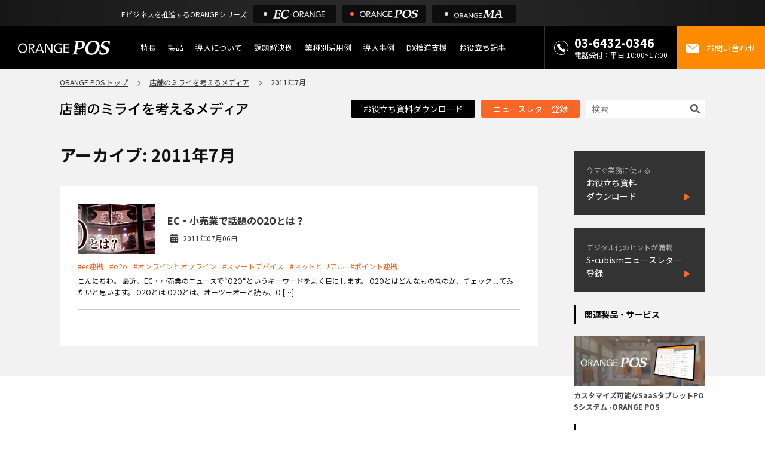

--- FILE ---
content_type: text/html; charset=UTF-8
request_url: https://orange-pos.jp/pos-media/date/2011/07
body_size: 10024
content:
                  
<!DOCTYPE html PUBLIC "-//W3C//DTD XHTML 1.1//EN" "//www.w3.org/TR/xhtml11/DTD/xhtml11.dtd">

<html lang="ja">

<head profile="//gmpg.org/xfn/11">
  <meta name='robots' content='max-image-preview:large' />

<!-- All in One SEO Pack 2.3.15.3 by Michael Torbert of Semper Fi Web Design[,] -->
<meta name="robots" content="noindex,follow" />

<link rel="canonical" href="https://orange-pos.jp/pos-media/date/2011/07" />
<!-- /all in one seo pack -->
<script type="text/javascript">
window._wpemojiSettings = {"baseUrl":"https:\/\/s.w.org\/images\/core\/emoji\/14.0.0\/72x72\/","ext":".png","svgUrl":"https:\/\/s.w.org\/images\/core\/emoji\/14.0.0\/svg\/","svgExt":".svg","source":{"concatemoji":"https:\/\/orange-pos.jp\/pos-media\/wp-includes\/js\/wp-emoji-release.min.js?ver=6.2.2"}};
/*! This file is auto-generated */
!function(e,a,t){var n,r,o,i=a.createElement("canvas"),p=i.getContext&&i.getContext("2d");function s(e,t){p.clearRect(0,0,i.width,i.height),p.fillText(e,0,0);e=i.toDataURL();return p.clearRect(0,0,i.width,i.height),p.fillText(t,0,0),e===i.toDataURL()}function c(e){var t=a.createElement("script");t.src=e,t.defer=t.type="text/javascript",a.getElementsByTagName("head")[0].appendChild(t)}for(o=Array("flag","emoji"),t.supports={everything:!0,everythingExceptFlag:!0},r=0;r<o.length;r++)t.supports[o[r]]=function(e){if(p&&p.fillText)switch(p.textBaseline="top",p.font="600 32px Arial",e){case"flag":return s("\ud83c\udff3\ufe0f\u200d\u26a7\ufe0f","\ud83c\udff3\ufe0f\u200b\u26a7\ufe0f")?!1:!s("\ud83c\uddfa\ud83c\uddf3","\ud83c\uddfa\u200b\ud83c\uddf3")&&!s("\ud83c\udff4\udb40\udc67\udb40\udc62\udb40\udc65\udb40\udc6e\udb40\udc67\udb40\udc7f","\ud83c\udff4\u200b\udb40\udc67\u200b\udb40\udc62\u200b\udb40\udc65\u200b\udb40\udc6e\u200b\udb40\udc67\u200b\udb40\udc7f");case"emoji":return!s("\ud83e\udef1\ud83c\udffb\u200d\ud83e\udef2\ud83c\udfff","\ud83e\udef1\ud83c\udffb\u200b\ud83e\udef2\ud83c\udfff")}return!1}(o[r]),t.supports.everything=t.supports.everything&&t.supports[o[r]],"flag"!==o[r]&&(t.supports.everythingExceptFlag=t.supports.everythingExceptFlag&&t.supports[o[r]]);t.supports.everythingExceptFlag=t.supports.everythingExceptFlag&&!t.supports.flag,t.DOMReady=!1,t.readyCallback=function(){t.DOMReady=!0},t.supports.everything||(n=function(){t.readyCallback()},a.addEventListener?(a.addEventListener("DOMContentLoaded",n,!1),e.addEventListener("load",n,!1)):(e.attachEvent("onload",n),a.attachEvent("onreadystatechange",function(){"complete"===a.readyState&&t.readyCallback()})),(e=t.source||{}).concatemoji?c(e.concatemoji):e.wpemoji&&e.twemoji&&(c(e.twemoji),c(e.wpemoji)))}(window,document,window._wpemojiSettings);
</script>
<style type="text/css">
img.wp-smiley,
img.emoji {
	display: inline !important;
	border: none !important;
	box-shadow: none !important;
	height: 1em !important;
	width: 1em !important;
	margin: 0 0.07em !important;
	vertical-align: -0.1em !important;
	background: none !important;
	padding: 0 !important;
}
</style>
	<link rel='stylesheet' id='wp-block-library-css' href='https://orange-pos.jp/pos-media/wp-includes/css/dist/block-library/style.min.css?ver=6.2.2' type='text/css' media='all' />
<link rel='stylesheet' id='classic-theme-styles-css' href='https://orange-pos.jp/pos-media/wp-includes/css/classic-themes.min.css?ver=6.2.2' type='text/css' media='all' />
<style id='global-styles-inline-css' type='text/css'>
body{--wp--preset--color--black: #000000;--wp--preset--color--cyan-bluish-gray: #abb8c3;--wp--preset--color--white: #ffffff;--wp--preset--color--pale-pink: #f78da7;--wp--preset--color--vivid-red: #cf2e2e;--wp--preset--color--luminous-vivid-orange: #ff6900;--wp--preset--color--luminous-vivid-amber: #fcb900;--wp--preset--color--light-green-cyan: #7bdcb5;--wp--preset--color--vivid-green-cyan: #00d084;--wp--preset--color--pale-cyan-blue: #8ed1fc;--wp--preset--color--vivid-cyan-blue: #0693e3;--wp--preset--color--vivid-purple: #9b51e0;--wp--preset--gradient--vivid-cyan-blue-to-vivid-purple: linear-gradient(135deg,rgba(6,147,227,1) 0%,rgb(155,81,224) 100%);--wp--preset--gradient--light-green-cyan-to-vivid-green-cyan: linear-gradient(135deg,rgb(122,220,180) 0%,rgb(0,208,130) 100%);--wp--preset--gradient--luminous-vivid-amber-to-luminous-vivid-orange: linear-gradient(135deg,rgba(252,185,0,1) 0%,rgba(255,105,0,1) 100%);--wp--preset--gradient--luminous-vivid-orange-to-vivid-red: linear-gradient(135deg,rgba(255,105,0,1) 0%,rgb(207,46,46) 100%);--wp--preset--gradient--very-light-gray-to-cyan-bluish-gray: linear-gradient(135deg,rgb(238,238,238) 0%,rgb(169,184,195) 100%);--wp--preset--gradient--cool-to-warm-spectrum: linear-gradient(135deg,rgb(74,234,220) 0%,rgb(151,120,209) 20%,rgb(207,42,186) 40%,rgb(238,44,130) 60%,rgb(251,105,98) 80%,rgb(254,248,76) 100%);--wp--preset--gradient--blush-light-purple: linear-gradient(135deg,rgb(255,206,236) 0%,rgb(152,150,240) 100%);--wp--preset--gradient--blush-bordeaux: linear-gradient(135deg,rgb(254,205,165) 0%,rgb(254,45,45) 50%,rgb(107,0,62) 100%);--wp--preset--gradient--luminous-dusk: linear-gradient(135deg,rgb(255,203,112) 0%,rgb(199,81,192) 50%,rgb(65,88,208) 100%);--wp--preset--gradient--pale-ocean: linear-gradient(135deg,rgb(255,245,203) 0%,rgb(182,227,212) 50%,rgb(51,167,181) 100%);--wp--preset--gradient--electric-grass: linear-gradient(135deg,rgb(202,248,128) 0%,rgb(113,206,126) 100%);--wp--preset--gradient--midnight: linear-gradient(135deg,rgb(2,3,129) 0%,rgb(40,116,252) 100%);--wp--preset--duotone--dark-grayscale: url('#wp-duotone-dark-grayscale');--wp--preset--duotone--grayscale: url('#wp-duotone-grayscale');--wp--preset--duotone--purple-yellow: url('#wp-duotone-purple-yellow');--wp--preset--duotone--blue-red: url('#wp-duotone-blue-red');--wp--preset--duotone--midnight: url('#wp-duotone-midnight');--wp--preset--duotone--magenta-yellow: url('#wp-duotone-magenta-yellow');--wp--preset--duotone--purple-green: url('#wp-duotone-purple-green');--wp--preset--duotone--blue-orange: url('#wp-duotone-blue-orange');--wp--preset--font-size--small: 13px;--wp--preset--font-size--medium: 20px;--wp--preset--font-size--large: 36px;--wp--preset--font-size--x-large: 42px;--wp--preset--spacing--20: 0.44rem;--wp--preset--spacing--30: 0.67rem;--wp--preset--spacing--40: 1rem;--wp--preset--spacing--50: 1.5rem;--wp--preset--spacing--60: 2.25rem;--wp--preset--spacing--70: 3.38rem;--wp--preset--spacing--80: 5.06rem;--wp--preset--shadow--natural: 6px 6px 9px rgba(0, 0, 0, 0.2);--wp--preset--shadow--deep: 12px 12px 50px rgba(0, 0, 0, 0.4);--wp--preset--shadow--sharp: 6px 6px 0px rgba(0, 0, 0, 0.2);--wp--preset--shadow--outlined: 6px 6px 0px -3px rgba(255, 255, 255, 1), 6px 6px rgba(0, 0, 0, 1);--wp--preset--shadow--crisp: 6px 6px 0px rgba(0, 0, 0, 1);}:where(.is-layout-flex){gap: 0.5em;}body .is-layout-flow > .alignleft{float: left;margin-inline-start: 0;margin-inline-end: 2em;}body .is-layout-flow > .alignright{float: right;margin-inline-start: 2em;margin-inline-end: 0;}body .is-layout-flow > .aligncenter{margin-left: auto !important;margin-right: auto !important;}body .is-layout-constrained > .alignleft{float: left;margin-inline-start: 0;margin-inline-end: 2em;}body .is-layout-constrained > .alignright{float: right;margin-inline-start: 2em;margin-inline-end: 0;}body .is-layout-constrained > .aligncenter{margin-left: auto !important;margin-right: auto !important;}body .is-layout-constrained > :where(:not(.alignleft):not(.alignright):not(.alignfull)){max-width: var(--wp--style--global--content-size);margin-left: auto !important;margin-right: auto !important;}body .is-layout-constrained > .alignwide{max-width: var(--wp--style--global--wide-size);}body .is-layout-flex{display: flex;}body .is-layout-flex{flex-wrap: wrap;align-items: center;}body .is-layout-flex > *{margin: 0;}:where(.wp-block-columns.is-layout-flex){gap: 2em;}.has-black-color{color: var(--wp--preset--color--black) !important;}.has-cyan-bluish-gray-color{color: var(--wp--preset--color--cyan-bluish-gray) !important;}.has-white-color{color: var(--wp--preset--color--white) !important;}.has-pale-pink-color{color: var(--wp--preset--color--pale-pink) !important;}.has-vivid-red-color{color: var(--wp--preset--color--vivid-red) !important;}.has-luminous-vivid-orange-color{color: var(--wp--preset--color--luminous-vivid-orange) !important;}.has-luminous-vivid-amber-color{color: var(--wp--preset--color--luminous-vivid-amber) !important;}.has-light-green-cyan-color{color: var(--wp--preset--color--light-green-cyan) !important;}.has-vivid-green-cyan-color{color: var(--wp--preset--color--vivid-green-cyan) !important;}.has-pale-cyan-blue-color{color: var(--wp--preset--color--pale-cyan-blue) !important;}.has-vivid-cyan-blue-color{color: var(--wp--preset--color--vivid-cyan-blue) !important;}.has-vivid-purple-color{color: var(--wp--preset--color--vivid-purple) !important;}.has-black-background-color{background-color: var(--wp--preset--color--black) !important;}.has-cyan-bluish-gray-background-color{background-color: var(--wp--preset--color--cyan-bluish-gray) !important;}.has-white-background-color{background-color: var(--wp--preset--color--white) !important;}.has-pale-pink-background-color{background-color: var(--wp--preset--color--pale-pink) !important;}.has-vivid-red-background-color{background-color: var(--wp--preset--color--vivid-red) !important;}.has-luminous-vivid-orange-background-color{background-color: var(--wp--preset--color--luminous-vivid-orange) !important;}.has-luminous-vivid-amber-background-color{background-color: var(--wp--preset--color--luminous-vivid-amber) !important;}.has-light-green-cyan-background-color{background-color: var(--wp--preset--color--light-green-cyan) !important;}.has-vivid-green-cyan-background-color{background-color: var(--wp--preset--color--vivid-green-cyan) !important;}.has-pale-cyan-blue-background-color{background-color: var(--wp--preset--color--pale-cyan-blue) !important;}.has-vivid-cyan-blue-background-color{background-color: var(--wp--preset--color--vivid-cyan-blue) !important;}.has-vivid-purple-background-color{background-color: var(--wp--preset--color--vivid-purple) !important;}.has-black-border-color{border-color: var(--wp--preset--color--black) !important;}.has-cyan-bluish-gray-border-color{border-color: var(--wp--preset--color--cyan-bluish-gray) !important;}.has-white-border-color{border-color: var(--wp--preset--color--white) !important;}.has-pale-pink-border-color{border-color: var(--wp--preset--color--pale-pink) !important;}.has-vivid-red-border-color{border-color: var(--wp--preset--color--vivid-red) !important;}.has-luminous-vivid-orange-border-color{border-color: var(--wp--preset--color--luminous-vivid-orange) !important;}.has-luminous-vivid-amber-border-color{border-color: var(--wp--preset--color--luminous-vivid-amber) !important;}.has-light-green-cyan-border-color{border-color: var(--wp--preset--color--light-green-cyan) !important;}.has-vivid-green-cyan-border-color{border-color: var(--wp--preset--color--vivid-green-cyan) !important;}.has-pale-cyan-blue-border-color{border-color: var(--wp--preset--color--pale-cyan-blue) !important;}.has-vivid-cyan-blue-border-color{border-color: var(--wp--preset--color--vivid-cyan-blue) !important;}.has-vivid-purple-border-color{border-color: var(--wp--preset--color--vivid-purple) !important;}.has-vivid-cyan-blue-to-vivid-purple-gradient-background{background: var(--wp--preset--gradient--vivid-cyan-blue-to-vivid-purple) !important;}.has-light-green-cyan-to-vivid-green-cyan-gradient-background{background: var(--wp--preset--gradient--light-green-cyan-to-vivid-green-cyan) !important;}.has-luminous-vivid-amber-to-luminous-vivid-orange-gradient-background{background: var(--wp--preset--gradient--luminous-vivid-amber-to-luminous-vivid-orange) !important;}.has-luminous-vivid-orange-to-vivid-red-gradient-background{background: var(--wp--preset--gradient--luminous-vivid-orange-to-vivid-red) !important;}.has-very-light-gray-to-cyan-bluish-gray-gradient-background{background: var(--wp--preset--gradient--very-light-gray-to-cyan-bluish-gray) !important;}.has-cool-to-warm-spectrum-gradient-background{background: var(--wp--preset--gradient--cool-to-warm-spectrum) !important;}.has-blush-light-purple-gradient-background{background: var(--wp--preset--gradient--blush-light-purple) !important;}.has-blush-bordeaux-gradient-background{background: var(--wp--preset--gradient--blush-bordeaux) !important;}.has-luminous-dusk-gradient-background{background: var(--wp--preset--gradient--luminous-dusk) !important;}.has-pale-ocean-gradient-background{background: var(--wp--preset--gradient--pale-ocean) !important;}.has-electric-grass-gradient-background{background: var(--wp--preset--gradient--electric-grass) !important;}.has-midnight-gradient-background{background: var(--wp--preset--gradient--midnight) !important;}.has-small-font-size{font-size: var(--wp--preset--font-size--small) !important;}.has-medium-font-size{font-size: var(--wp--preset--font-size--medium) !important;}.has-large-font-size{font-size: var(--wp--preset--font-size--large) !important;}.has-x-large-font-size{font-size: var(--wp--preset--font-size--x-large) !important;}
.wp-block-navigation a:where(:not(.wp-element-button)){color: inherit;}
:where(.wp-block-columns.is-layout-flex){gap: 2em;}
.wp-block-pullquote{font-size: 1.5em;line-height: 1.6;}
</style>
<link rel='stylesheet' id='sm-style-css' href='https://orange-pos.jp/pos-media/wp-content/plugins/wp-show-more/wpsm-style.css?ver=6.2.2' type='text/css' media='all' />
<link rel='stylesheet' id='wordpress-popular-posts-css-css' href='https://orange-pos.jp/pos-media/wp-content/plugins/wordpress-popular-posts/assets/css/wpp.css?ver=6.2.1' type='text/css' media='all' />
<script type='text/javascript' src='https://orange-pos.jp/pos-media/wp-includes/js/jquery/jquery.min.js?ver=3.6.4' id='jquery-core-js'></script>
<script type='text/javascript' src='https://orange-pos.jp/pos-media/wp-includes/js/jquery/jquery-migrate.min.js?ver=3.4.0' id='jquery-migrate-js'></script>
<script type='application/json' id='wpp-json'>
{"sampling_active":0,"sampling_rate":100,"ajax_url":"https:\/\/orange-pos.jp\/pos-media\/wp-json\/wordpress-popular-posts\/v1\/popular-posts","api_url":"https:\/\/orange-pos.jp\/pos-media\/wp-json\/wordpress-popular-posts","ID":0,"token":"fd65b998ba","lang":0,"debug":0}
</script>
<script type='text/javascript' src='https://orange-pos.jp/pos-media/wp-content/plugins/wordpress-popular-posts/assets/js/wpp.min.js?ver=6.2.1' id='wpp-js-js'></script>
<link rel="https://api.w.org/" href="https://orange-pos.jp/pos-media/wp-json/" />            <style id="wpp-loading-animation-styles">@-webkit-keyframes bgslide{from{background-position-x:0}to{background-position-x:-200%}}@keyframes bgslide{from{background-position-x:0}to{background-position-x:-200%}}.wpp-widget-placeholder,.wpp-widget-block-placeholder,.wpp-shortcode-placeholder{margin:0 auto;width:60px;height:3px;background:#dd3737;background:linear-gradient(90deg,#dd3737 0%,#571313 10%,#dd3737 100%);background-size:200% auto;border-radius:3px;-webkit-animation:bgslide 1s infinite linear;animation:bgslide 1s infinite linear}</style>
            <script type="application/ld+json">{
    "@context": "https://schema.org",
    "@type": "BreadcrumbList",
    "itemListElement": [
        {
            "@type": "ListItem",
            "position": 1,
            "name": "ORANGE POS",
            "item": "https://orange-pos.jp/"
        },
        {
            "@type": "ListItem",
            "position": 2,
            "name": "店舗運営のミライを考えるメディア",
            "item": "https://orange-pos.jp/pos-media/"
        }
    ]
}</script><link rel="icon" href="https://orange-pos.jp/pos-media/wp-content/uploads/2019/04/cropped-icon_pos_tra-32x32.png" sizes="32x32" />
<link rel="icon" href="https://orange-pos.jp/pos-media/wp-content/uploads/2019/04/cropped-icon_pos_tra-192x192.png" sizes="192x192" />
<link rel="apple-touch-icon" href="https://orange-pos.jp/pos-media/wp-content/uploads/2019/04/cropped-icon_pos_tra-180x180.png" />
<meta name="msapplication-TileImage" content="https://orange-pos.jp/pos-media/wp-content/uploads/2019/04/cropped-icon_pos_tra-270x270.png" />
		<style type="text/css" id="wp-custom-css">
			.tw-btn {
    background: none !important;
}		</style>
		  <meta http-equiv="Content-Type" content="text/html; charset=UTF-8" />
      <title>
            7月 | 2011 | 店舗運営のミライを考えるメディア    </title>
    <meta name="viewport" content="width=device-width, initial-scale=1">

  <link rel="stylesheet" href="/css/common/common-header.css">
  <link rel="stylesheet" href="/css/common/header_excursion.css">
  <link rel="stylesheet" href="https://orange-pos.jp/pos-media/wp-content/themes/gorgeous_tcd013/style.css">
  <link rel="stylesheet" href="https://orange-pos.jp/pos-media/wp-content/themes/gorgeous_tcd013/fonts/fa.css">

  <link rel="alternate" type="application/rss+xml" title="店舗運営のミライを考えるメディア RSS Feed"
    href="https://orange-pos.jp/pos-media/feed" />
  <link rel="alternate" type="application/atom+xml" title="店舗運営のミライを考えるメディア Atom Feed"
    href="https://orange-pos.jp/pos-media/feed/atom" />
  <link rel="pingback" href="https://orange-pos.jp/pos-media/xmlrpc.php" />
  <!-- Google Tag Manager -->
  <script>(function(w,d,s,l,i){w[l]=w[l]||[];w[l].push({'gtm.start':
  new Date().getTime(),event:'gtm.js'});var f=d.getElementsByTagName(s)[0],
  j=d.createElement(s),dl=l!='dataLayer'?'&l='+l:'';j.async=true;j.src=
  'https://www.googletagmanager.com/gtm.js?id='+i+dl;f.parentNode.insertBefore(j,f);
  })(window,document,'script','dataLayer','GTM-TT84D38');</script>
  <!-- End Google Tag Manager --> 
</head>
<head>
    <title>アーカイブ:
        2011年7月 - 店舗のミライを考えるメディア
    </title>
</head>

<body id="blog">
    <!-- Google Tag Manager (noscript) -->
    <noscript><iframe src="https://www.googletagmanager.com/ns.html?id=GTM-TT84D38" height="0" width="0"
            style="display:none;visibility:hidden"></iframe></noscript>
    <!-- End Google Tag Manager (noscript) -->
    <div class="excursion">
		<p>Eビジネスを推進するORANGEシリーズ</p>
		<nav>
			<a href="https://ec-orange.jp/" target="_blank"><img src="/images/top/logo-ec.svg" alt="EC-ORANGE"></a>
			<a href="https://orange-pos.jp/" class="on"><img src="/images/top/logo-pos.svg" alt="ONRAGE POS"></a>
			<a href="https://ec-orange.jp/ma" target="_blank"><img src="/images/top/logo-ma.svg" alt="ORANGE MA"></a>
		</nav>
	</div>    <header>
	<figure><a href="/"><img src="/images/common/logo.svg" width="154" height="24" alt="ORANGE POS"></a></figure>
	<button class="hamburger" aria-label="メニューを開く">
		<span></span>
		<span></span>
		<span></span>
	</button>
	<nav class="nav-sp">
		<ul>
			<li><a href="/advantage/">特長</a></li>
			<li><a href="/product/" class="dropdown">製品</a>
				<ul>
					<li><a href="/product/">製品概要</a></li>
					<li><a href="/product/strength.html" class="gnav_lower">ORANGE POSの強み</a></li>
					<li><a href="/product/function.html" class="gnav_lower">機能一覧</a></li>
					<li><a href="/product/inventory-app.html" class="gnav_lower">棚卸アプリ</a></li>
					<li><a href="/product/touch-screen.html" class="gnav_lower">タッチパネル式カスタマーディスプレイ</a></li>
					<li><a href="/product/cooperate.html" class="gnav_lower">外部サービス連携</a></li>
					<li><a href="/product/infra.html" class="gnav_lower">インフラ環境・サポート</a></li>
					<li><a href="/product/comparison.html" class="gnav_lower">POS比較</a></li>
					<li><a href="/product/cost.html" class="gnav_lower">費用</a></li>
				</ul>
			</li>
			<li><a href="/introduce/">導入について</a>
				<ul>
					<li><a href="/subsidy/">IT導入補助金 活用支援</a></li>
				</ul>
			</li>
			<li><a href="/solving-problems/">課題解決例</a></li>
			<li><a href="/usecase/" class="dropdown">業種別活用例</a>
				<ul>
					<li class="sp-view"><a href="/usecase/">業種別活用例INDEX</a></li>
					<li><a href="/usecase/retail.html" class="gnav_lower">小売業</a></li>
					<li><a href="/usecase/apparel.html" class="gnav_lower">アパレル</a></li>
					<li><a href="/usecase/food.html" class="gnav_lower">飲食店</a></li>
					<li><a href="/usecase/service.html" class="gnav_lower">サービス</a></li>
					<li><a href="/usecase/salon.html" class="gnav_lower">サロン</a></li>
					<li><a href="/usecase/hotel.html" class="gnav_lower">ホテル・宿泊</a></li>
				</ul>
			</li>

			<li>
				<a href="/client/" class="dropdown">導入事例</a>
				<!-- <ul>
					<li class="sp-view"><a href="/client/">導入事例</a></li>
					<li><a href="/client/case_ishiguro.html" class="gnav_lower">イシグロ様事例</a></li>
					<li><a href="/client/case_ishiya.html" class="gnav_lower">石屋製菓様事例</a></li>
					<li><a href="/client/case_bea.html" class="gnav_lower">ブロードエッジ・アドバイザーズ様事例</a></li>
					<li><a href="/client/case_snowpeak.html" class="gnav_lower">スノーピーク様事例</a></li>
					<li><a href="/client/case_familiar.html" class="gnav_lower">ファミリア様事例</a></li>
					<li><a href="/client/case_komehyo.html" class="gnav_lower">コメ兵様事例</a></li>
					<li><a href="/client/case_enoteca.html" class="gnav_lower">エノテカ様事例</a></li>
				</ul> -->
			</li>

			<li><a href="/dx/">DX推進支援</a></li>
			<li><a href="https://orange-pos.jp/pos-media/">お役立ち記事</a></li>
		</ul>
	</nav>
	<nav class="contact">
		<p class="tel"><span><img src="/images/common/icon_tel.svg" width="24" height="24" alt=""><span><em><a href="tel:0364320346">03-6432-0346</a></em><small>電話受付：平日 10:00~17:00</small></span></span></p>
		<p class="mail"><a href="/contact/"><img src="/images/common/icon_mail.svg" width="24" height="24" alt=""><em>お問い合わせ</em></a></p>
	</nav>
</header>    <div class="wrapper">
        <nav class="inner">
            <ul class="breadcrumb">
                <li><a href="/">ORANGE POS トップ</a></li>
                <li><a href="/pos-media">店舗のミライを考えるメディア</a></li>
                <li>
                    2011年7月                </li>
            </ul>
        </nav>
        <section class="blog-header">
    <div class="inner">
        <a href="/pos-media">        <img class="blog-title" src="https://orange-pos.jp/pos-media/wp-content/themes/gorgeous_tcd013/img/logo_pos.svg" alt="店舗のミライを考えるメディア"
            width="315" height="22">
        </a>        <div class="blog-header_group">
            <div class="blog-header_group_pc">
                <a href="/pos-media/お役立ち資料ダウンロード" class="blog-header_btn">お役立ち資料ダウンロード</a>
                <a href="/newsletter" class="blog-header_btn or">ニュースレター登録</a>
            </div>
            <div class="search_area">
                <div class="blog-header_search">
                    <form action="/pos-media">
                        <input name="s" value="" class="blog-header_search_input"
                            maxlength="128" type="text" placeholder="検索" />
                        <button type="submit" class="blog-header_search_submit"><i
                                class="fa-solid fa-magnifying-glass"></i></button>
                    </form>
                </div>
            </div>
        </div>
    </div>
</section>        <div class="blog-header_group_sp">
    <a href="/pos-media/お役立ち資料ダウンロード" class="blog-header_btn">お役立ち資料ダウンロード</a>
    <a href="/newsletter" class="blog-header_btn or">ニュースレター登録</a>
</div>        <section class="blog-content inner">
            <main class="post_list">
                <h1 class="headline1" id="page_headline">
                    アーカイブ:
                    2011年7月                </h1>
                                    <div id="content" class="clearfix">
                                                    <div class="link-list-box">
                                <div class="link-list-content-wrapper">
                                    <div class="link-list-main-box">
                                        <a href="https://orange-pos.jp/pos-media/marketing/1696.html">
                                            <div class="link-list-main">
                                                <div class="link-list-img">
                                                                                                            <img src="https://orange-pos.jp/pos-media/wp-content/uploads/2011/07/110706.jpg">
                                                    
                                                </div>
                                                <div class="link-list-ttl-box">
                                                    <p class="link-list-title">
                                                        EC・小売業で話題のO2Oとは？                                                    </p>
                                                    <p class="link-list-date">
                                                        2011年07月06日                                                    </p>
                                                </div>
                                            </div>
                                        </a>
                                    </div>
                                    <div class="link-list-detail">
                                        <ul class="page-meta">
                                            <li class="post-meta-tag"><a href="https://orange-pos.jp/pos-media/tag/ec%e9%80%a3%e6%90%ba">#ec連携</a></li> <li class="post-meta-tag"><a href="https://orange-pos.jp/pos-media/tag/o2o">#o2o</a></li> <li class="post-meta-tag"><a href="https://orange-pos.jp/pos-media/tag/%e3%82%aa%e3%83%b3%e3%83%a9%e3%82%a4%e3%83%b3%e3%81%a8%e3%82%aa%e3%83%95%e3%83%a9%e3%82%a4%e3%83%b3">#オンラインとオフライン</a></li> <li class="post-meta-tag"><a href="https://orange-pos.jp/pos-media/tag/%e3%82%b9%e3%83%9e%e3%83%bc%e3%83%88%e3%83%87%e3%83%90%e3%82%a4%e3%82%b9">#スマートデバイス</a></li> <li class="post-meta-tag"><a href="https://orange-pos.jp/pos-media/tag/%e3%83%8d%e3%83%83%e3%83%88%e3%81%a8%e3%83%aa%e3%82%a2%e3%83%ab">#ネットとリアル</a></li> <li class="post-meta-tag"><a href="https://orange-pos.jp/pos-media/tag/%e3%83%9d%e3%82%a4%e3%83%b3%e3%83%88%e9%80%a3%e6%90%ba">#ポイント連携</a></li>                                         </ul>
                                        <p class="link-list-descreption">
                                            こんにちわ。 最近、EC・小売業のニュースで&#8221;O2O&#8220;というキーワードをよく目にします。 O2Oとはどんなものなのか、チェックしてみたいと思います。 O2Oとは O2Oとは、オーツーオーと読み、O [&hellip;]                                        </p>
                                    </div>
                                </div>
                            </div>
                                                                    </div>
                            </main>
            
<aside class="sidebar">
  <!-- search area -->
                                        <a href="https://orange-pos.jp/pos-media/%E3%81%8A%E5%BD%B9%E7%AB%8B%E3%81%A1%E8%B3%87%E6%96%99%E3%83%80%E3%82%A6%E3%83%B3%E3%83%AD%E3%83%BC%E3%83%89" target="_blank" class="sidebar_btn ">
                <span>
                  <small>
                    今すぐ業務に使える                  </small>
                  <p style="white-space:pre-line;">お役立ち資料
ダウンロード</p>
                </span>
              </a>
                            <a href="https://orange-pos.jp/newsletter/" target="_blank" class="sidebar_btn ">
                <span>
                  <small>
                    デジタル化のヒントが満載                  </small>
                  <p style="white-space:pre-line;">S-cubismニュースレター
登録</p>
                </span>
              </a>
                                              <div class="sidebar_title">
              関連製品・サービス            </div>
                                    <a class="sidebar_banner" href="https://orange-pos.jp/" target="_blank">
                <img src="https://orange-pos.jp/pos-media/wp-content/uploads/2025/07/banner_pos2.png" alt=""
                  style="width: 220px;">
                <p class="side-bnr-short-description">
                  カスタマイズ可能なSaaSタブレットPOSシステム -ORANGE POS                </p>
              </a>
                        <div class="side_widget clearfix widget_block" id="block-6">
<div class="sidebar_title">タグ</div>
<div class="wp-widget-group__inner-blocks"><p class="wp-block-tag-cloud"><a href="https://orange-pos.jp/pos-media/tag/ai" class="tag-cloud-link tag-link-249 tag-link-position-1" style="font-size: 12pt;" aria-label="AI (36個の項目)">AI</a>
<a href="https://orange-pos.jp/pos-media/tag/amazon-go" class="tag-cloud-link tag-link-184 tag-link-position-2" style="font-size: 12pt;" aria-label="Amazon GO (12個の項目)">Amazon GO</a>
<a href="https://orange-pos.jp/pos-media/tag/dx" class="tag-cloud-link tag-link-663 tag-link-position-3" style="font-size: 12pt;" aria-label="DX (24個の項目)">DX</a>
<a href="https://orange-pos.jp/pos-media/tag/ec-orange-pos" class="tag-cloud-link tag-link-62 tag-link-position-4" style="font-size: 12pt;" aria-label="ec-orange-pos (10個の項目)">ec-orange-pos</a>
<a href="https://orange-pos.jp/pos-media/tag/iot" class="tag-cloud-link tag-link-371 tag-link-position-5" style="font-size: 12pt;" aria-label="IoT (12個の項目)">IoT</a>
<a href="https://orange-pos.jp/pos-media/tag/ipad" class="tag-cloud-link tag-link-21 tag-link-position-6" style="font-size: 12pt;" aria-label="ipad (11個の項目)">ipad</a>
<a href="https://orange-pos.jp/pos-media/tag/omo" class="tag-cloud-link tag-link-571 tag-link-position-7" style="font-size: 12pt;" aria-label="OMO (29個の項目)">OMO</a>
<a href="https://orange-pos.jp/pos-media/tag/pos" class="tag-cloud-link tag-link-4 tag-link-position-8" style="font-size: 12pt;" aria-label="POS (35個の項目)">POS</a>
<a href="https://orange-pos.jp/pos-media/tag/pos%e3%83%ac%e3%82%b8" class="tag-cloud-link tag-link-5 tag-link-position-9" style="font-size: 12pt;" aria-label="POSレジ (31個の項目)">POSレジ</a>
<a href="https://orange-pos.jp/pos-media/tag/rfid" class="tag-cloud-link tag-link-153 tag-link-position-10" style="font-size: 12pt;" aria-label="RFID (10個の項目)">RFID</a>
<a href="https://orange-pos.jp/pos-media/tag/tablet" class="tag-cloud-link tag-link-71 tag-link-position-11" style="font-size: 12pt;" aria-label="tablet (13個の項目)">tablet</a>
<a href="https://orange-pos.jp/pos-media/tag/%e3%82%a2%e3%83%97%e3%83%aa" class="tag-cloud-link tag-link-9 tag-link-position-12" style="font-size: 12pt;" aria-label="アプリ (11個の項目)">アプリ</a>
<a href="https://orange-pos.jp/pos-media/tag/%e3%82%a4%e3%83%b3%e3%83%90%e3%82%a6%e3%83%b3%e3%83%89%e5%af%be%e7%ad%96" class="tag-cloud-link tag-link-143 tag-link-position-13" style="font-size: 12pt;" aria-label="インバウンド対策 (11個の項目)">インバウンド対策</a>
<a href="https://orange-pos.jp/pos-media/tag/%e3%82%aa%e3%83%a0%e3%83%8b%e3%83%81%e3%83%a3%e3%83%8d%e3%83%ab" class="tag-cloud-link tag-link-22 tag-link-position-14" style="font-size: 12pt;" aria-label="オムニチャネル (19個の項目)">オムニチャネル</a>
<a href="https://orange-pos.jp/pos-media/tag/%e3%82%ad%e3%83%a3%e3%83%83%e3%82%b7%e3%83%a5%e3%83%ac%e3%82%b9" class="tag-cloud-link tag-link-328 tag-link-position-15" style="font-size: 12pt;" aria-label="キャッシュレス (21個の項目)">キャッシュレス</a>
<a href="https://orange-pos.jp/pos-media/tag/%e3%82%ad%e3%83%a3%e3%83%83%e3%82%b7%e3%83%a5%e3%83%ac%e3%82%b9%e6%b1%ba%e6%b8%88" class="tag-cloud-link tag-link-563 tag-link-position-16" style="font-size: 12pt;" aria-label="キャッシュレス決済 (27個の項目)">キャッシュレス決済</a>
<a href="https://orange-pos.jp/pos-media/tag/%e3%82%b9%e3%83%9e%e3%83%9b%e6%b1%ba%e6%b8%88" class="tag-cloud-link tag-link-134 tag-link-position-17" style="font-size: 12pt;" aria-label="スマホ決済 (12個の項目)">スマホ決済</a>
<a href="https://orange-pos.jp/pos-media/tag/%e3%82%bb%e3%83%ab%e3%83%95%e3%83%ac%e3%82%b8" class="tag-cloud-link tag-link-56 tag-link-position-18" style="font-size: 12pt;" aria-label="セルフレジ (13個の項目)">セルフレジ</a>
<a href="https://orange-pos.jp/pos-media/tag/%e3%82%bf%e3%83%96%e3%83%ac%e3%83%83%e3%83%88" class="tag-cloud-link tag-link-23 tag-link-position-19" style="font-size: 12pt;" aria-label="タブレット (11個の項目)">タブレット</a>
<a href="https://orange-pos.jp/pos-media/tag/%e3%83%87%e3%82%b8%e3%82%bf%e3%83%ab%e3%82%b5%e3%82%a4%e3%83%8d%e3%83%bc%e3%82%b8" class="tag-cloud-link tag-link-34 tag-link-position-20" style="font-size: 12pt;" aria-label="デジタルサイネージ (11個の項目)">デジタルサイネージ</a>
<a href="https://orange-pos.jp/pos-media/tag/%e3%83%9a%e3%83%bc%e3%83%91%e3%83%bc%e3%83%ac%e3%82%b9" class="tag-cloud-link tag-link-285 tag-link-position-21" style="font-size: 12pt;" aria-label="ペーパーレス (20個の項目)">ペーパーレス</a>
<a href="https://orange-pos.jp/pos-media/tag/%e3%83%9e%e3%83%bc%e3%82%b1%e3%83%86%e3%82%a3%e3%83%b3%e3%82%b0" class="tag-cloud-link tag-link-346 tag-link-position-22" style="font-size: 12pt;" aria-label="マーケティング (15個の項目)">マーケティング</a>
<a href="https://orange-pos.jp/pos-media/tag/%e5%9c%a8%e5%ba%ab%e7%ae%a1%e7%90%86" class="tag-cloud-link tag-link-92 tag-link-position-23" style="font-size: 12pt;" aria-label="在庫管理 (18個の項目)">在庫管理</a>
<a href="https://orange-pos.jp/pos-media/tag/%e5%b0%8f%e5%a3%b2" class="tag-cloud-link tag-link-28 tag-link-position-24" style="font-size: 12pt;" aria-label="小売 (20個の項目)">小売</a>
<a href="https://orange-pos.jp/pos-media/tag/%e5%ba%97%e8%88%97%e9%81%8b%e5%96%b6" class="tag-cloud-link tag-link-156 tag-link-position-25" style="font-size: 12pt;" aria-label="店舗運営 (26個の項目)">店舗運営</a>
<a href="https://orange-pos.jp/pos-media/tag/%e6%a5%ad%e5%8b%99%e5%8a%b9%e7%8e%87%e5%8c%96" class="tag-cloud-link tag-link-47 tag-link-position-26" style="font-size: 12pt;" aria-label="業務効率化 (13個の項目)">業務効率化</a>
<a href="https://orange-pos.jp/pos-media/tag/%e7%84%a1%e4%ba%ba%e5%ba%97%e8%88%97" class="tag-cloud-link tag-link-300 tag-link-position-27" style="font-size: 12pt;" aria-label="無人店舗 (22個の項目)">無人店舗</a>
<a href="https://orange-pos.jp/pos-media/tag/%e7%9c%81%e4%ba%ba%e5%8c%96" class="tag-cloud-link tag-link-633 tag-link-position-28" style="font-size: 12pt;" aria-label="省人化 (13個の項目)">省人化</a>
<a href="https://orange-pos.jp/pos-media/tag/%e9%9b%bb%e5%ad%90%e3%83%9e%e3%83%8d%e3%83%bc" class="tag-cloud-link tag-link-242 tag-link-position-29" style="font-size: 12pt;" aria-label="電子マネー (11個の項目)">電子マネー</a>
<a href="https://orange-pos.jp/pos-media/tag/%e9%a3%b2%e9%a3%9f%e5%ba%97" class="tag-cloud-link tag-link-3 tag-link-position-30" style="font-size: 12pt;" aria-label="飲食店 (22個の項目)">飲食店</a></p></div></div>
  
  </aside>        </section>
    </div>
</body>


		<section class="btm-contact">
			<div class="inner">
				<p class="contact-title">POSシステムの機能や導入に関するご相談は<br>お気軽にお問い合わせください。</p>
				<div class="btn-wrap">
					<p><span>フォームからお問い合わせ</span>
						<a href="/contact/" class="btn orange"><img src="/images/common/icon_mail.svg" width="24" height="24" alt="">お問い合わせフォームへ</a>
					</p>
					<p><span>お電話でお問い合わせ<small>電話受付： 平日 10:00 - 17:00</small></span>
						<a href="tel:0364320346" class="btn green"><img src="/images/common/icon_tel.svg" width="24" height="24" alt="">03-6432-0346</a>
					</p>
				</div>
			</div>
		</section>

		<footer>
			<div class="inner">
				<ul>
					<li><a href="/advantage/" rel="noopener">特長</a></li>
				</ul>
				<ul>
					<li><a href="/advantage/">製品</a>
						<ul>
							<li><a href="/product/">製品概要</a></li>
							<li><a href="/product/strength.html">ORANGE POSの強み</a></li>
							<li><a href="/product/function.html">機能一覧</a></li>
							<li><a href="/product/inventory-app.html">棚卸アプリ</a></li>
							<li><a href="/product/touch-screen.html">タッチパネル式<br>カスタマーディスプレイ</a></li>
							<li><a href="/product/cooperate.html">外部サービス連携</a></li>
							<li><a href="/product/infra.html">インフラ環境・サポート</a></li>
							<li><a href="/product/comparison.html">POS比較</a></li>
							<li><a href="/product/cost.html">費用</a></li>
						</ul>
					</li>
				</ul>
				<ul>
					<li><a href="/introduce/" rel="noopener">導入について</a>
						<ul>
							<li><a href="/subsidy/">IT導入補助金 活用支援</a></li>
						</ul>
					</li>
				</ul>
				<ul>
					<li><a href="/solving-problems/" rel="noopener">課題解決例</a></li>
				</ul>
				<ul>
					<li><a href="/usecase/">業種別活用例</a>
						<ul>
							<li><a href="/usecase/retail.html">小売業</a></li>
							<li><a href="/usecase/apparel.html">アパレル</a></li>
							<li><a href="/usecase/food.html">飲食店</a></li>
							<li><a href="/usecase/service.html">サービス</a></li>
							<li><a href="/usecase/salon.html">サロン</a></li>
							<li><a href="/usecase/hotel.html">ホテル・宿泊</a></li>
						</ul>
					</li>
				</ul>
				<ul>
				<li>
  <a href="/client/" class="dropdown">導入事例</a>
  <ul>
    <li><a href="/client/case_galleryrare.html" class="gnav_lower">サークラックス様事例</a></li>
    <li><a href="/client/case_ishiguro.html" class="gnav_lower">イシグロ様事例</a></li>
    <li><a href="/client/case_ishiya.html" class="gnav_lower">石屋製菓様事例</a></li>
	<li><a href="/client/case_bea.html" class="gnav_lower">ブロードエッジ・アドバイザーズ様事例</a></li>
    <li><a href="/client/case_snowpeak.html" class="gnav_lower">スノーピーク様事例</a></li>
    <li><a href="/client/case_familiar.html" class="gnav_lower">ファミリア様事例</a></li>
    <li><a href="/client/case_komehyo.html" class="gnav_lower">コメ兵様事例</a></li>
    <li><a href="/client/case_enoteca.html" class="gnav_lower">エノテカ様事例</a></li>
  </ul>
</li>

				</ul>
				<ul>
					<li><a href="/dx/" rel="noopener">DX推進支援</a></li>
				</ul>
			</div>
			<ul class="footer-sub-link inner">
					<li><a href="https://orange-pos.jp/pos-media/">店舗のミライを考えるメディア</a></li>
					<li><a href="/newsletter">ニュースレター登録</a></li>
			</ul>
			<div class="about_link_foot inner">
  <dl>
    <dt>プロダクトキーワード :</dt>
    <div>
      <dd><a href="/about/pos.html">POSとは</a></dd>
      <dd><a href="/about/tablet-pos.html">タブレットPOSレジシステムとは</a></dd>
      <dd><a href="/about/multi-payment.html">マルチ決済端末とは</a></dd>
      <dd><a href="/glossary/">POSレジシステム関連キーワード集</a></dd>
    </div>
  </dl>
  <dl>
    <dt>ORANGE POSレポート :</dt>
    <div>
      <dd><a href="/future-register/">未来のレジとは</a></dd>
      <dd><a href="/retailtainment/">これからの店舗のあり方</a></dd>
    </div>
  </dl>
</div>
			<section class="product_link_footer">
    <div class="product_link_footer_inner">
        <p>関連製品<span class="title">エスキュービズムのDX推進ソリューション</span></p>
        <div class="product_link">
            <ul>
                <li><a href="https://ec-orange.jp/" target="_blank" rel="noopener"><img src="/images/common/ec-orange.png" width="146" height="80" alt=""><p>EC-ORANGE<br><span>モール・マルチブランド・BtoB・BtoEサービス対応のEC開発ソフトウェア</span></p></a></li>
                <li><a href="https://ec-orange.jp/ma/" target="_blank" rel="noopener"><img src="/images/common/orange-ma.jpg" width="146" height="80" alt=""><p>ORANGE MA<br><span>広範囲をカバーできるオールインワンMAツール</span></p></a></li>
            </ul>
        </div>
        <div class="corporate_link">
            <div>
                <p><img src="/images/common/sc-logo.png" width="128" height="21" alt="S-cubism"></p>
            </div>
            <ul>
            <li><a href="https://s-cubism.jp/company/">会社情報</a></li>
                <li><a href="https://s-cubism.jp/company/policy.html">個人情報保護方針</a></li>
                <li><a href="https://s-cubism.jp/company/policy2.html">個人情報の取り扱いについて</a></li>
                <li><a href="https://s-cubism.jp/company/cookie-policy.html">cookieポリシー</a></li>
            </ul>
            <p class="since">使用した画像はShutterstock.comの許可を得ています</p>
            <p class="since">2006‑2026 &copy; S‑cubism Inc.</p>
        </div>
    </div>
</section>
		</footer>

		<link rel="stylesheet" type="text/css" href="/css/common/common-delay.css">
<script type='text/javascript' src='https://orange-pos.jp/pos-media/wp-content/plugins/wp-show-more/wpsm-script.js?ver=1.0.1' id='sm-script-js'></script>
<!-- facebook share button code -->
<div id="fb-root"></div>
<script async defer crossorigin="anonymous" src="https://connect.facebook.net/ja_JP/sdk.js#xfbml=1&version=v16.0"
  nonce="PmTfcXO7"></script>
<script src="https://code.jquery.com/jquery-3.7.0.min.js"
  integrity="sha256-2Pmvv0kuTBOenSvLm6bvfBSSHrUJ+3A7x6P5Ebd07/g=" crossorigin="anonymous"></script>
<script src="/js/function.js"></script>
<script type="text/javascript" src="https://orange-pos.jp/pos-media/wp-content/themes/gorgeous_tcd013/js/more-disp.js"></script>
</html>

--- FILE ---
content_type: text/css
request_url: https://orange-pos.jp/css/common/common-header.css
body_size: 3104
content:
@charset "UTF-8";
/***************************************************************
* common.css
* 共通ファイルで使用するスタイル。以下を含みます。
* リセットCSS：html5reset-1.6.1
* header
*　全体
*　コンテンツ基礎
*　コンポーネント
*　　レイアウト（2~4カラム）
*　　タイトル（中ページメインビジュアル相当）
*　　ボタン
*　　矢印リンク
*　　番号付き見出し
*　　パンくず
*　　ロゴ一覧
* 以下、記事で使える汎用パーツのスタイル
* col
* page-title
* quotation
* style-about
* toc
* insert-image
* item-list
* list
****************************************************************/
/* 
html5doctor.com Reset Stylesheet
v1.6.1
Last Updated: 2010-09-17
Author: Richard Clark - http://richclarkdesign.com 
Twitter: @rich_clark
*/
@import url("https://fonts.googleapis.com/css2?family=Noto+Sans+JP:wght@300;400;700&display=swap");
@import url("https://fonts.googleapis.com/css2?family=Noto+Sans+JP:wght@300;400;700&display=swap");
html,
body,
div,
span,
object,
iframe,
h1,
h2,
h3,
h4,
h5,
h6,
p,
blockquote,
pre,
abbr,
address,
cite,
code,
del,
dfn,
em,
img,
ins,
kbd,
q,
samp,
small,
strong,
sub,
sup,
var,
b,
i,
dl,
dt,
dd,
ol,
ul,
li,
fieldset,
form,
label,
legend,
table,
caption,
tbody,
tfoot,
thead,
tr,
th,
td,
article,
aside,
canvas,
details,
figcaption,
figure,
footer,
header,
hgroup,
menu,
nav,
section,
summary,
time,
mark,
audio,
video {
  margin: 0;
  padding: 0;
  border: 0;
  outline: 0;
  font-size: 100%;
  vertical-align: baseline;
  background: transparent;
}

body {
  line-height: 1;
}

article,
aside,
details,
figcaption,
figure,
footer,
header,
hgroup,
menu,
nav,
section {
  display: block;
}

ul {
  list-style: none;
}

blockquote,
q {
  quotes: none;
}

blockquote:before,
blockquote:after,
q:before,
q:after {
  content: "";
  content: none;
}

a {
  margin: 0;
  padding: 0;
  font-size: 100%;
  vertical-align: baseline;
  background: transparent;
}

/* change colours to suit your needs */
ins {
  background-color: #ff9;
  color: #000;
  text-decoration: none;
}

/* change colours to suit your needs */
mark {
  background-color: #ff9;
  color: #000;
  font-style: italic;
  font-weight: bold;
}

del {
  text-decoration: line-through;
}

abbr[title],
dfn[title] {
  border-bottom: 1px dotted;
  cursor: help;
}

table {
  border-collapse: collapse;
  border-spacing: 0;
}

/* change border colour to suit your needs */
hr {
  display: block;
  height: 1px;
  border: 0;
  border-top: 1px solid #cccccc;
  margin: 1em 0;
  padding: 0;
}

input,
select {
  vertical-align: middle;
}

html {
  font-size: 62.5%;
}

body {
  font-size: 1.5rem;
  font-family: "Noto Sans JP", sans-serif;
  line-height: 1.6;
  color: #313131;
}

body * {
  box-sizing: border-box;
}

body.modal-open {
  overflow: hidden;
}

button,
input,
select,
textarea {
  font-family: inherit;
  font-size: 100%;
}

button {
  background-color: transparent;
  border: none;
  cursor: pointer;
  outline: none;
  padding: 0;
  appearance: none;
  transition: all 0.3s ease;
}

::-webkit-input-placeholder {
  /* WebKit, Blink, Edge */
  /*color: #ccc;*/
}

:-ms-input-placeholder {
  /* Internet Explorer 10-11 */
  /*color: #ccc;*/
}

::placeholder {
  /* Others */
  /*color: #ccc;*/
}

img {
  max-width: 100%;
  height: auto;
  vertical-align: bottom;
}

a {
  color: #3b88ff;
  transition: all 0.3s ease;
}

a:hover {
  text-decoration: none;
}

strong {
  color: #ff8c00;
}

small {
  font-size: 1.1rem;
}

@media screen and (max-width: 559px) {
  body {
    font-size: 1.4rem;
  }
}

/***************************************************************
*
* ヘッダー
*
****************************************************************/
header {
  height: 72px;
  background-color: #000;
  color: #fff;
  font-size: 1.4rem;
  display: -webkit-box;
  display: -ms-flexbox;
  display: flex;
}

header {
  /* 倉持追加 20200212 */
  position: fixed;
  top: 0;
  width: 100%;
  z-index: 999;
}

header a {
  color: #fff;
  text-decoration: none;
}

header figure {
  border-right: 1px solid #333;
}

header figure a {
  height: 100%;
  display: -webkit-box;
  display: -ms-flexbox;
  display: flex;
  -webkit-box-pack: center;
  -ms-flex-pack: center;
  justify-content: center;
  -webkit-box-align: center;
  -ms-flex-align: center;
  align-items: center;
  padding: 0 30px;
}

header nav {
  margin-left: 10px;
  display: -webkit-box;
  display: -ms-flexbox;
  display: flex;
}

header nav > ul {
  margin-right: 20px;
  margin-left: auto;
  display: -webkit-box;
  display: -ms-flexbox;
  display: flex;
}

header nav > ul li {
  height: 100%;
  position: relative;
  /* 倉持追加 20200212 */
}

header nav > ul > li.external-link::after {
  content: "";
  display: block;
  position: absolute;
  background: url("/images/common/icon_blankwin.svg") no-repeat;
  background-size: contain;
  width: 10px;
  height: 10px;
  right: 5px;
  top: calc(50% - 4px);
}

header nav > ul li > ul {
  /* 倉持追加 20200212 */
  overflow: hidden;
  display: flex;
  flex-direction: column;
  position: absolute;
  top: 100%;
  width: 200px;
  height: 0;
  transition: 0.4s;
}

header nav > ul li:hover > ul {
  height: auto;
}

header nav > ul li a {
  height: 100%;
  padding: 0 .78125vw;
  display: flex;
  align-items: center;
  /* font-size: 13px; */
  font-size: clamp(12px, 1.015625vw, 16px);
}

header nav > ul li a:hover {
  text-decoration: underline;
}

header nav > ul li > ul li a,
header nav > ul li > ul li {
  height: 50px;
}

/* 倉持追加 20200212 */
header nav > ul li > ul li {
  /* 倉持追加 20200212 */
  background: rgba(0, 0, 0, 0.85);
  border-bottom: solid 1px #444;
}

header nav > ul li > ul li a {
  font-feature-settings: "palt";
  justify-content: space-between;
}

/* 倉持追加 20200212 */
header nav > ul li > ul li a::after {
  /* 倉持追加 20200212 */
  content: "";
  display: inline-block;
  border: solid #666;
  border-width: 1px 1px 0 0;
  width: 4px;
  height: 4px;
  transform: rotate(45deg);
}

header nav p > * {
  height: 100%;
  padding: 0 1.171875vw;
  display: flex;
  align-items: center;
}

header nav p img {
  margin-right: 10px;
}

header nav p em {
  line-height: 1;
  font-style: normal;
}

header nav p.tel {
  border-left: 1px solid #333;
}

header nav p.tel em {
  font-weight: bold;
  font-size: 2rem;
  display: block;
}

header nav p.tel small {
  display: block;
  color: #fff;
  margin-top: 4px;
  line-height: 1;
  font-size: 1.2rem;
}

header nav p.mail a {
  background-color: #ff8c00;
}

header nav p.mail a:hover {
  background-color: #ff4d00;
}

header .contact {
  margin-left: auto;
  display: flex;
}

/* ハンバーガーメニュー */
.hamburger,
.hamburger span {
  display: inline-block;
  transition: all 0.4s;
  box-sizing: border-box;
}

.hamburger {
  display: none;
  width: 44px;
  height: 44px;
  position: fixed;
  right: 10px;
  top: 10px;
  z-index: 101;
}

.hamburger span {
  position: absolute;
  left: 10%;
  width: 80%;
  height: 2px;
  background-color: #fff;
  border-radius: 2px;
  box-shadow: 0 0 6px 0 rgba(0, 0, 0, 0.3);
}

.hamburger span:nth-of-type(1) {
  top: 10px;
}

.hamburger span:nth-of-type(2) {
  top: 21px;
}

.hamburger span:nth-of-type(3) {
  bottom: 10px;
}

.hamburger.active span:nth-of-type(1) {
  -webkit-transform: translateY(11px) rotate(-45deg);
  transform: translateY(11px) rotate(-45deg);
}

.hamburger.active span:nth-of-type(2) {
  opacity: 0;
}

.hamburger.active span:nth-of-type(3) {
  -webkit-transform: translateY(-11px) rotate(45deg);
  transform: translateY(-11px) rotate(45deg);
}

a.link-blank {
  background-image: url("/images/common/icon_blankwin.svg");
  background-repeat: no-repeat;
  background-size: 14px 14px;
  background-position: right 50%;
  padding-right: 25px;
}

a.link-blank.gn {
  background-image: url("/images/common/icon_blankwin.svg");
  background-repeat: no-repeat;
  background-size: 14px 14px;
  background-position: right 25%;
  padding-right: 10px;
  margin-right: 15px;
}

@media screen and (max-width: 1320px) {
  header nav ul {
    margin-right: 10px;
  }
  header nav ul li a {
    padding: 0 10px;
  }
}

@media screen and (max-width: 1200px) {
  header {
    height: 72px;
  }
  header figure a {
    padding: 0 20px;
  }
  header figure a img {
    width: 120px;
  }
  header nav {
    pointer-events: none;
    display: block;
    position: fixed;
    left: 0;
    top: 0;
    width: 100%;
    padding-top: 64px;
    background: #000;
    z-index: 100;
    opacity: 0;
    transform: scale(0.9);
    transition: all 0.3s ease;
  }
  header .hamburger.active ~ nav {
    pointer-events: auto;
    display: block;
    opacity: 1;
    transform: scale(1);
    max-height: 100%;
    overflow-y: scroll;
    -webkit-overflow-scrolling: touch;
  }

  /* 清水追加 20250508 */

  .nav-sp {
    padding-top: 210px;
    margin-left: 0;
  }
  header nav ul {
    margin-right: 0;
    margin-bottom: 10px;
    -webkit-box-orient: vertical;
    -webkit-box-direction: normal;
    -ms-flex-direction: column;
    flex-direction: column;
  }
  header nav ul li a {
    padding: 10px 20px;
    -webkit-box-pack: center;
    -ms-flex-pack: center;
    justify-content: center;
  }
  header nav p > * {
    -webkit-box-pack: center;
    -ms-flex-pack: center;
    justify-content: center;
  }
  header nav p.tel {
    border-top: 1px solid #333;
    border-left: none;
  }
  header nav p.tel > * {
    padding: 15px 20px;
  }
  header nav p.mail > a {
    padding: 20px;
  }
  .hamburger {
    display: inline-block;
  }
  .hamburger span {
    height: 2px;
    width: 80%;
    left: 10%;
  }
}

@media screen and (max-width: 1200px) {
  header nav > ul li > ul {
    /* 倉持追加 20200212 */
    position: static;
    width: auto;
    height: auto;
  }
  header nav > ul li:hover > ul {
    height: auto;
  }
  /* 倉持追加 20200212 */
  header nav > ul li > ul {
    display: none;
  }

  header nav > ul li > ul.open {
    display: block;
  }
  /* 倉持追加 20200212 */
}


--- FILE ---
content_type: text/css
request_url: https://orange-pos.jp/css/common/header_excursion.css
body_size: 791
content:
@charset "UTF-8";

/* 回遊バナー配置用 */
#wrap{
  padding-top: 116px;
}
header{
  top: 44px;
  transition: ease all .5s;
}
header.scroll-1{
  top: 0px;
}

@media screen and (max-width: 1200px) {
  #wrap{
    padding-top: 114px;
  }
  .hamburger{
    top: 60px;
  }
  .hamburger.scroll-1{
    top: 10px;
  }
}
@media screen and (max-width: 599px) {
  header{
    top: 65px;
  }
  header.scroll-1{
    top: 0px;
  }
  #wrap{
    padding-top: 129px;
  }
  .hamburger{
    top: 75px;
  }
  .hamburger.scroll-1{
    top: 10px;
  }
}

/* ORANGEシリーズ回遊バナー ***********************************************/
.excursion{
  top: 0;
  background: rgb(23,23,23);
  background: linear-gradient(90deg, rgba(23,23,23,1) 0%, rgba(43,43,43,1) 50%, rgba(23,23,23,1) 100%);
  height: 46px;
  display: flex;
  justify-content: center;
  align-items: center;
  position: fixed;
  width: 100%;
  z-index: 998;
}
.excursion > p{
  font-size: 12px;
  color: #f7f7f7;
  margin-right: 5px;
  margin-left: -210px;
}
.excursion > nav{
  display: flex;
}
.excursion > nav > a{
  background: #0D0D0D;
  border: solid 1px #0D0D0D;
  display: block;
  border-radius: 3px;
  display: flex;
  align-items: center;
  position: relative;
  width: 140px;
  height: 30px;
  margin: 0 5px;
  justify-content: center;
  transition: ease all .3;
}
.excursion > nav > a::before{
  content: "";
  width: 6px;
  height: 6px;
  border-radius: 3px;
  background: #E0E0E0;
  margin-right: 10px;
}
.excursion > nav > a:hover:not(.excursion > nav > a.on:hover){
  border: 1px solid #666;
}
.excursion > nav > a.on::before{
  background: #F96625;
}

.excursion > nav > a > img{
  display: block;
  position: relative;
}


@media screen and (max-width: 1200px) {
  .excursion{
    padding: 0 10px;
  }
  .excursion > p{
    margin-left: 0px;
  }
}
@media screen and (max-width: 599px) {
  .excursion{
    flex-direction: column;
    height: 65px;
    padding: 0 10px;
  }
  .excursion > p{
    margin-bottom: 5px;
  }
  .excursion > nav > a{
    width: auto;
    padding: 0 10px;
  }
  .excursion > nav > a::before{
    content: "";
    width: 4px;
    height: 4px;
    border-radius: 2px;
    background: #E0E0E0;
    margin-right: 5px;
  }
  .excursion > nav > a > img{
    height: 13px;
    width: auto;
  }
}


--- FILE ---
content_type: text/css
request_url: https://orange-pos.jp/css/common/common-delay.css
body_size: 2724
content:
@charset "UTF-8";
/***************************************************************
* common-delay.css
* 初期描画に不必要なcssをinclude/footer.phpで読み込んでいます。
* 含まれるクラス：cta,footer,about_link_foot,product_link_foot
****************************************************************/
section .inner > *:last-child {
  margin-bottom: 0;
}
/* -----------------------------------------------------
 *cta
-------------------------------------------------------- */
.cta {
  background: url("/images/common/cta-bg.jpg") no-repeat;
  background-size: cover;
  text-align: center;
  padding: 30px 0;
}

.cta__title {
  font-size: 2.0rem;
  font-weight: bold;
  color: #fff;
  margin-bottom: 20px;
}

.cta__desc {
  color: #fff;
}

.cta__btn-wrap {
  display: flex;
  text-align: center;
  margin: 0 auto;
  width: 540px;
}

.cta__btn-wrap p span {
  display: block;
  font-size: 1.2rem;
}

.cta__btn-wrap p a.btn {
  display: flex;
  width: 260px;
  margin-right: 20px;
  justify-content: center;
  align-items: center;
  background: #000;
  text-decoration: none;
  font-weight: bold;
  color: #fff;
  height: 60px;
}

.cta__btn-wrap p a.btn img {
  margin-right: 5px;
}

.cta__btn-wrap p a.btn.num {
  font-size: 1.8rem;
}

@media screen and (max-width: 559px) {
  .cta {
    background: url("/images/common/cta-bg.jpg") no-repeat;
    background-size: cover;
    text-align: center;
    padding: 30px 0;
  }
  .cta__title {
    font-size: 1.8rem;
    font-weight: bold;
    color: #fff;
    margin-bottom: 20px;
  }
  .cta__desc {
    color: #fff;
  }
  .cta__desc br {
    display: none;
  }
  .cta__btn-wrap {
    display: block;
    text-align: center;
    margin: 0 auto;
    width: 100%;
  }
  .cta__btn-wrap p span {
    display: block;
    font-size: 1.2rem;
  }
  .cta__btn-wrap p a.btn {
    display: flex;
    width: 100%;
    margin-right: 20px;
    justify-content: center;
    align-items: center;
    background: #000;
    text-decoration: none;
    font-weight: bold;
    color: #fff;
    height: 60px;
  }
  .cta__btn-wrap p a.btn img {
    margin-right: 5px;
  }
  .cta__btn-wrap p a.btn.num {
    font-size: 1.8rem;
  }
}

/* -----------------------------------------------------
 *footer
-------------------------------------------------------- */
footer {
  background-color: #000;
  padding: 30px 0 0;
}

footer a {
  display: block;
  color: #fff;
  text-decoration: none;
}

footer a:hover {
  text-decoration: underline;
}

footer p {
  color: #ccc;
  text-align: right;
  margin-right: 20px;
}

footer .inner {
  width: 1000px;
  margin: 0 auto 30px;
  display: flex;
  justify-content: space-between;
}

footer .inner > ul > li {
  position: relative;
  padding-left: 12px;
}
footer .inner > ul > li::before {
  position: absolute;
  content: "";
  border: 1px solid #fff;
  width: 2px;
  top: 9px;
  left: 0;
}

footer .inner > ul > li > a {
  font-size: 1.3rem;
  padding-bottom: 10px;
  font-weight: bold;
}

footer .inner ul ul {
  margin-bottom: 0px;
}
footer .inner ul ul a {
  color: #aaa;
  font-size: 1.2rem;
  line-height: 1.2;
  padding-bottom: 10px;
}

footer .inner a.blank {
  position: relative;
  /* padding-bottom: 11px; */
  display: -webkit-box;
  display: -ms-flexbox;
  display: flex;
  -webkit-box-align: center;
  -ms-flex-align: center;
  align-items: center;
}

footer .inner a.blank::after {
  content: "";
  display: block;
  width: 10px;
  height: 10px;
  margin-left: 7px;
  background: url("/images/common/icon/open-window.svg") right top/cover no-repeat;
}

.footer-link-about .inner p {
  font-size: 1.2rem;
  text-align: left;
  margin: 0 0 0 0;
}

.footer-link-about .inner ul {
  display: block;
}

.footer-link-about .inner ul li a {
  font-size: 1.2rem;
  color: #ccc;
}

@media screen and (max-width: 1119px) {
  footer .inner {
    width: auto;
    margin: 0 20px 30px;
  }
  footer .inner > ul {
    -ms-flex-wrap: wrap;
    flex-wrap: wrap;
    padding-right: 10px;
  }
  footer .inner > ul > li {
    min-width: auto;
    margin-bottom: 20px;
  }
  footer .inner > ul > li {
    position: relative;
    padding-left: 0px;
  }
  footer .inner > ul > li::before {
    display: none;
    }
    footer .inner > ul > li > a {
      font-size: 1.2rem;
      padding-bottom: 10px;
      font-weight: bold;
    }

}

@media screen and (max-width: 559px) {
  footer {
    padding-top: 40px;
  }
  footer .inner {
    margin-bottom: 40px;
    flex-direction: column;
  }
  footer .inner > ul {
    -webkit-box-orient: vertical;
    -webkit-box-direction: normal;
    -ms-flex-direction: column;
    flex-direction: column;
  }
  footer .inner > ul > li {
    margin-bottom: 0;
    border-bottom: 1px dotted #999;
    margin-bottom: 10px;
  }
  footer .inner > ul > li > a {
    font-size: 1.4rem;
  }
  footer .inner ul ul {
    margin-bottom: 10px;
    margin-left: 20px;
  }
  footer .inner ul ul a {
    font-size: 1.6rem;
    padding-bottom: 5px;
  }
  footer .inner ul ul a.blank {
    margin-left: -20px;
  }
}

/* サブリンク */
.footer-sub-link{
  border-top: 1px dotted #333;
  padding-top: 20px;
  font-size: 1.2rem;
}
.footer-sub-link.inner{
  margin-bottom: 0;
  justify-content: flex-start;
}
.footer-sub-link li a{
  color: #ddd;
  padding-right: 30px;
  font-weight: bold;
}
@media screen and (max-width: 599px) {
  .footer-sub-link{
    border-top: none;
    padding-top: 0px;
  }
  .footer-sub-link.inner{
    margin-bottom: 0;
    justify-content: flex-start;
  }
  .footer-sub-link li a{
    color: #ddd;
    padding-right: 0px;
    padding-bottom: 10px;
  }
}


/*  */
.about_link_foot.inner {
  padding-top: 5px;
  display: block;
}
.about_link_foot.inner dl {
  display: flex;
}

.about_link_foot.inner dt {
  font-size: 1.2rem;
  text-align: left;
  margin: 0 20px 0 0;
  color: #ddd;
  font-weight: bold;
  min-width: 120px;
}

.about_link_foot.inner div {
  display: flex;
  flex-wrap: wrap;
}

.about_link_foot.inner div dd {
  margin-right: 15px;
}

.about_link_foot.inner div dd a {
  font-size: 1.2rem;
  color: #ccc;
}

@media screen and (max-width: 1119px) {
  .about_link_foot.inner dl {
    display: flex;

  }
  .about_link_foot.inner dt {
    margin-right: 20px;
    width: auto;
  }
  .about_link_foot.inner div {
    display: flex;
  }
  .about_link_foot.inner div dd {
    margin-right: 15px;
    margin-bottom: 10px;
  }
  .about_link_foot.inner div dd a {
    font-size: 1.2rem;
    color: #ccc;
  }
}
@media screen and (max-width: 599px) {
  .about_link_foot.inner dl {
    flex-direction: column;
  }
  .about_link_foot.inner dt {
    margin-bottom: 10px;
  }
}


/* 下部問い合わせ ******************************************************/
.btm-contact {
  position: relative;
  background: url("/images/common/footer_contact_bg.jpg") no-repeat;
  background-position: center center;
  background-size: cover;
  color: #000;
  z-index: 0;
  overflow: hidden;
  padding: 40px 0;
}

.btm-contact .inner{
  width: 1080px;
  margin: 0 auto;
}
.btm-contact h3 {
  position: relative;
  font-size: 2.2rem;
  line-height: 1.6;
  margin-bottom: 10px;
}

.btm-contact .btn-wrap .btn {
  font-weight: bold;
  height: 60px;
  font-size: 1.8rem;
}

.btm-contact .btn-wrap .btn::before {
  content: none;
}

.btm-contact .btn-wrap .btn.black-alpha {
  font-size: 2.4rem;
  letter-spacing: .2rem;
}

@media screen and (max-width: 1119px) {
  .btm-contact .inner{
    width: auto;
    margin: 0 20px;
  }
}

@media screen and (max-width: 559px) {

  .btm-contact {
    background: url("/images/common/footer_contact_bg.jpg") left center/cover no-repeat;
  }
  .btm-contact h3 br {
    display: none;
  }
}

/* accordion menu */
@media screen and (max-width: 559px) {
  header nav > ul li:hover > ul {
    height: 0;
  }
  header nav > ul::after {
    content: none;
  }
  header nav > ul li > ul {
    display: block;
    height: 0;
    overflow: hidden;
    transition: .3s;
  }
  header nav > ul li > ul.open {
    height: auto;
  }
  header nav > ul li > ul li {
    background: rgba(0, 0, 0, 0.85);
    border-bottom: solid 1px #444;
    position: relative;
    top: -500px;
    transition: .3s;
  }
  header nav > ul li > ul.open li {
    top: 0;
  }
  header nav > ul li > ul li a {
    position: relative;
    justify-content: center;
  }
  header nav > ul li > ul li a::after {
    position: absolute;
    top: 0;
    right: 10px;
    bottom: 0;
    margin: auto 0;
  }
}

/* -----------------------------------------------------
 *　product_link_foot
-------------------------------------------------------- */
.product_link_footer {
  background-color: #242424 !important;
  color: #FFFFFF;
  padding: 15px 0 20px;
}

.product_link_footer ul {
  display: flex;
  margin: 0;
  flex-wrap: wrap;
}

.product_link_footer ul li {
  display: flex;
  margin: 0;
  width: 33%;
}

.product_link_footer p {
  text-align: left;
}

.product_link_footer .product_link_footer_inner {
  width: 1080px;
  margin: auto;
}

.product_link_footer .product_link_footer_inner p {
  font-weight: bold;
  color: #FFFFFF;
  margin: 0 20px 0 0;
}

.product_link_footer .product_link_footer_inner p span {
  font-weight: normal;
}

.product_link_footer .product_link_footer_inner p .title {
  margin: 0 10px;
  position: relative;
  font-size: 12px;
  top: -1px;
}

.product_link_footer .product_link_footer_inner p .title::before {
  content: "";
  display: inline-block;
  width: 10px;
  height: 0.5px;
  background-color: #FFFFFF;
  position: relative;
  top: -3px;
  right: 2px;
}

.product_link_footer .product_link_footer_inner p .title::after {
  content: "";
  display: inline-block;
  width: 10px;
  height: 0.5px;
  background-color: #FFFFFF;
  position: relative;
  top: -3px;
  left: 2px;
}

.product_link_footer .product_link_footer_inner .product_link {
  border-bottom: #505050 dotted 1px;
  padding-bottom: 10px;
}

.product_link_footer .product_link_footer_inner .product_link p {
  font-size: 12px;
  font-weight: bold;
  margin: 0 30px 0 10px;
  color: #FFFFFF;
}

.product_link_footer .product_link_footer_inner .product_link li {
  margin: 15px 0;
}

.product_link_footer .product_link_footer_inner .product_link a {
  display: flex;
}

.product_link_footer .product_link_footer_inner .product_link img {
  width: 146px;
  height: 80px;
  box-shadow: 0 10px 25px 0 rgba(0, 0, 0, 0.5);
}

.product_link_footer .product_link_footer_inner .product_link p span {
  color: #BABABA;
}

.product_link_footer .product_link_footer_inner .corporate_link {
  display: flex;
  flex-wrap: wrap;
  margin: 15px 0 0;
}

.product_link_footer .product_link_footer_inner .corporate_link ul {
  position: relative;
  bottom: 3px;
}

.product_link_footer .product_link_footer_inner .corporate_link li {
  width: auto;
  margin: 5px 10px 5px 0;
  font-size: 12px;
  position: relative;
  top: 5px;
}

@media screen and (max-width: 1119px) {
  .product_link_footer .product_link_footer_inner {
    width: 95%;
  }
}

@media screen and (max-width: 890px) {
  .product_link_footer ul {
    display: contents;
  }
  .product_link_footer .product_link_footer_inner .product_link p {
    width: 330px;
  }
}

@media screen and (max-width: 559px) {
  .product_link_footer .product_link_footer_inner .corporate_link a {
    width: 300px;
  }
}

.product_link_footer .product_link_footer_inner .corporate_link .since {
  font-size: 12px;
  font-weight: normal;
  margin: 5px 0 0 auto;
  color: #8E8E8E;
}




/* ボタン ******************************************************/
.btn-wrap {
  margin-bottom: 20px;
  display: -webkit-box;
  display: -ms-flexbox;
  display: flex;
  -ms-flex-wrap: wrap;
  flex-wrap: wrap;
}

.btn-wrap.center {
  justify-content: center;
}

.btn-wrap p {
  margin: 0 20px 20px 0;
}

.btn-wrap p:last-child {
  margin-bottom: 0;
}

.btn-wrap p span {
  display: inline-block;
  margin-bottom: 8px;
}

.btn-wrap p span small {
  display: inline-block;
  margin-left: 5px;
}

.btn-wrap .btn {
  line-height: 1.6;
  position: relative;
  min-width: 300px;
  padding: 12px 10px 12px 20px;
  background-color: #000;
  color: #fff;
  text-decoration: none;
  display: -webkit-box;
  display: -ms-flexbox;
  display: flex;
  -webkit-box-pack: justify;
  -ms-flex-pack: justify;
  justify-content: space-between;
  -webkit-box-align: center;
  -ms-flex-align: center;
  align-items: center;
}

.btn-wrap .btn:hover {
  background-color: #444;
}

.btn-wrap .btn.orange {
  background-color: #FF8C00;
}

.btn-wrap .btn.orange:hover {
  background-color: #FF4D00;
}

.btn-wrap .btn.black-alpha {
  /*	pointer-events: none;*/
  background-color: rgba(0, 0, 0, 0.2);
}

.btn-wrap .btn.green {
  /*	pointer-events: none;*/
  font-size: x-large;
  background-color: #00BA64;
}

.btn-wrap .btn::before {
  content: "";
  display: block;
  width: 8px;
  height: 8px;
  margin-right: 10px;
  border-right: 1px solid #fff;
  border-bottom: 1px solid #fff;
  transform: rotate(-45deg);
}

.btn-wrap .btn::after {
  content: "";
  display: block;
  width: 0;
  height: 0;
  margin-left: 10px;
}

@media screen and (max-width: 559px) {
  .btn-wrap p {
    width: 100%;
    margin-right: 0;
  }
  .btn-wrap .btn {
    width: 100%;
  }
}

.btm-contact .contact-title {
  position: relative;
  font-size: 2.2rem;
  line-height: 1.6;
  margin-bottom: 10px;
  font-weight: bold;
}
@media screen and (max-width: 559px) {
    .btm-contact .contact-title br {
        display: none;
    }
}


--- FILE ---
content_type: application/javascript
request_url: https://orange-pos.jp/pos-media/wp-content/themes/gorgeous_tcd013/js/more-disp.js
body_size: 446
content:
var now_post_num = 6;
var get_post_num = 12;
jQuery(document).ready(function () {
  const more_disp = jQuery("#more-disp").html();
  jQuery("#more-disp").on("click", function () {
    jQuery("#more-disp").html(
      '<img style="width:32px; height:32px; display:flex; margin:0;" class="ajax_loading" src="wp-content/themes/gorgeous_tcd013/img/common/ajax_loader.gif" />'
    );
    jQuery.ajax({
      type: "post",
      url: "wp-content/themes/gorgeous_tcd013/more-disp.php",
      data: { now_post_num: now_post_num, get_post_num: get_post_num },
      success: function (data) {
        now_post_num += get_post_num;
        data = JSON.parse(data);
        jQuery("#more-content").append(data["html"]);
        jQuery("#more-disp").html(more_disp);
        if (data["noDataFlg"]) jQuery("#more-disp").remove();
      },
      error: function(e) {
        console.log(e)
      }
    });
    return false;
  });
});


--- FILE ---
content_type: image/svg+xml
request_url: https://orange-pos.jp/pos-media/wp-content/themes/gorgeous_tcd013/img/logo_pos.svg
body_size: 4309
content:
<svg xmlns="http://www.w3.org/2000/svg" width="329.784" height="22.92" viewBox="0 0 329.784 22.92"><g transform="translate(-100.84 -123.928)"><path d="M12.264-7.224H9.048a16.451,16.451,0,0,1-2.088-.1,16.941,16.941,0,0,1,.1,2.088V-1.08a21.362,21.362,0,0,1-.144,2.928h2.28V.744h9.48v1.1h2.28a19.235,19.235,0,0,1-.144-3.024V-4.992a21.712,21.712,0,0,1,.1-2.328,16.451,16.451,0,0,1-2.088.1H14.352v-3.024h5.256a17.3,17.3,0,0,1,2.424.144V-12.36a15.3,15.3,0,0,1-2.5.144H14.352v-.624a15.623,15.623,0,0,1,.1-2.28h-2.3a12.146,12.146,0,0,1,.12,2.28ZM9.192-5.28h9.48V-1.2H9.192ZM11.4-17.76H5.832c-1.032,0-1.9-.048-2.712-.12.072.792.1,1.512.1,3.24C3.216-5.976,2.712-2.856.84.024A7.613,7.613,0,0,1,2.64,1.7C4.824-1.92,5.376-5.4,5.376-15.768H19.848a28.064,28.064,0,0,1,2.856.12V-17.9a20.559,20.559,0,0,1-2.88.144h-6.24V-18.7a6.7,6.7,0,0,1,.12-1.56H11.256A6.808,6.808,0,0,1,11.4-18.72Zm28.464,2.184v1.824H37.632c-1.152,0-1.7-.024-2.352-.072a19.032,19.032,0,0,1,.1,2.328V-.72a21.227,21.227,0,0,1-.12,2.544h2.112a22.1,22.1,0,0,1-.1-2.568V-3.792h2.592V-.6a16.564,16.564,0,0,1-.1,2.136h2.088c-.048-.6-.072-1.128-.072-2.16V-3.792h2.76v2.9c0,.432-.1.552-.456.552a15.87,15.87,0,0,1-1.608-.12,6.556,6.556,0,0,1,.408,1.944c.792.048.888.048,1.1.048,1.92,0,2.472-.384,2.472-1.728V-11.448c0-1.224.024-1.752.072-2.376-.648.048-1.1.072-2.208.072H41.784v-1.824h3.24a11.421,11.421,0,0,1,2.016.12v-2.16a10.533,10.533,0,0,1-1.728.12l1.1-1.272A12.408,12.408,0,0,0,43.752-20.4l-1.176,1.152A12.334,12.334,0,0,1,45.288-17.5h-3.5v-.648a11.587,11.587,0,0,1,.12-2.016H39.72a11.416,11.416,0,0,1,.144,2.016v.648H36.888a12.476,12.476,0,0,1-2.112-.12v1.3a12.95,12.95,0,0,1-3.36-3.6H29.28a16.377,16.377,0,0,1-1.824,2.808,13.521,13.521,0,0,1-2.9,2.688,7.768,7.768,0,0,1,.936,2.016,19.174,19.174,0,0,0,4.944-5.712A14.012,14.012,0,0,0,34.2-14.112a9.314,9.314,0,0,1,.744-1.392c.456-.048,1.128-.072,1.944-.072Zm0,10.008H37.272V-7.9h2.592Zm1.92,0V-7.9h2.76v2.328Zm0-6.384h2.76v2.28h-2.76Zm-1.92,0v2.28H37.272v-2.28ZM31.416-9.6v-2.04h1.176a10.661,10.661,0,0,1,1.512.072v-1.848a11.005,11.005,0,0,1-1.56.072H31.416v-.312a12.948,12.948,0,0,1,.1-1.968H29.376a13.948,13.948,0,0,1,.1,1.992v.288h-1.1a10.387,10.387,0,0,1-1.584-.1v1.872a13.957,13.957,0,0,1,1.608-.072h1.08V-9.6H27.144A10.384,10.384,0,0,1,25.2-9.72v2.04a11.192,11.192,0,0,1,1.944-.12h5.712a11.718,11.718,0,0,1,1.872.1V-9.7a12.425,12.425,0,0,1-1.92.1ZM33.984,1.56a12.62,12.62,0,0,1-.1-1.824V-4.416c0-.84.024-1.368.048-1.848a10.728,10.728,0,0,1-1.68.1H28.1a13.424,13.424,0,0,1-1.848-.1,15.131,15.131,0,0,1,.1,1.968V-.36a13.11,13.11,0,0,1-.12,2.16h2.16V.672h3.5V1.56ZM28.392-4.392h3.5V-1.08h-3.5ZM61.632-15.6a5.64,5.64,0,0,1,2.568.672,6.086,6.086,0,0,1,3.288,5.616,6.976,6.976,0,0,1-4.176,6.528,16.183,16.183,0,0,1-3.984.984A6.276,6.276,0,0,1,60.552.552a17.815,17.815,0,0,0,3.7-1.032A9.059,9.059,0,0,0,69.96-9.192c0-5.184-3.672-8.616-9.264-8.616a10.5,10.5,0,0,0-8.064,3.288A10.108,10.108,0,0,0,50.04-7.68c0,3.648,1.872,6.312,4.416,6.312,1.872,0,3.336-1.392,4.728-4.56A35.376,35.376,0,0,0,61.632-15.6Zm-2.448.024A33.067,33.067,0,0,1,57.12-7.152c-.936,2.184-1.824,3.24-2.688,3.24-1.152,0-2.064-1.656-2.064-3.744A8.164,8.164,0,0,1,55.9-14.424,6.679,6.679,0,0,1,59.184-15.576Zm18.384-.792a61.718,61.718,0,0,1,12.72,2.784l.816-2.472a75.318,75.318,0,0,0-12.6-2.616ZM77.16-9.792A57.913,57.913,0,0,1,89.544-6.84l.792-2.448A76.546,76.546,0,0,0,78.1-12.072ZM75.24-3.024a60.17,60.17,0,0,1,7.416,1.416,44.688,44.688,0,0,1,8.352,2.664l.888-2.5A74,74,0,0,0,76.2-5.328Zm25.824-12.96a29.635,29.635,0,0,1,2.976-.12H111.7a25.758,25.758,0,0,1,3,.12V-18.5a18.733,18.733,0,0,1-3.024.168h-7.608a16.176,16.176,0,0,1-3-.168Zm-2.04,5.664a24.882,24.882,0,0,1,3.264-.12H114a12.9,12.9,0,0,1-3.936,5.952A14.893,14.893,0,0,1,103.272-1.2a7.09,7.09,0,0,1,1.536,2.328A21.609,21.609,0,0,0,110.88-1.92a16.775,16.775,0,0,0,5.688-8.064,8.539,8.539,0,0,1,.648-1.512L116.04-12.84a7.215,7.215,0,0,1-2.232.192H102.336a25.165,25.165,0,0,1-3.312-.168Zm39.5-9a19.593,19.593,0,0,1-4.512,4.512,34.106,34.106,0,0,1-12.528,6.216,8.274,8.274,0,0,1,1.344,2.3,37.366,37.366,0,0,0,8.832-4.008v8.088A20.423,20.423,0,0,1,131.52.96h2.856a23.317,23.317,0,0,1-.144-3.168V-11.88a38.536,38.536,0,0,0,5.52-4.776,12.219,12.219,0,0,1,1.08-1.032Zm13.056,2.664a25.966,25.966,0,0,1-4.68-.288l-.048,2.28a2.373,2.373,0,0,1,.36-.024h.144c.336,0,.792.024,1.392.048l2.328.024h.408c-.7,1.152-1.2,1.968-1.488,2.424a20.163,20.163,0,0,1-3.864,4.368l1.848,1.848a9.616,9.616,0,0,1,1.968-2.112c1.9-1.632,3.672-2.5,5.112-2.5A1.5,1.5,0,0,1,156.7-9.048c-4.152,1.776-6.144,3.7-6.144,5.928a3.31,3.31,0,0,0,1.68,2.952,10.351,10.351,0,0,0,5.184.96A43.484,43.484,0,0,0,163.392.36a6.451,6.451,0,0,1,1.056-.12l-.24-2.592a20.246,20.246,0,0,1-6.648.984c-3.36,0-4.608-.528-4.608-1.968,0-1.272,1.08-2.232,4.032-3.576v.576a28.577,28.577,0,0,1-.144,3.12l2.328-.048A8.584,8.584,0,0,1,159.1-4.44c0-.168,0-.432.024-.84V-6.408c0-.432,0-.432-.024-1.3A38.644,38.644,0,0,1,165.408-9.7l-.984-2.3a6.187,6.187,0,0,1-1.7.7c-.648.216-1.944.7-3.888,1.416a2.888,2.888,0,0,0-.984-1.824,3.618,3.618,0,0,0-2.328-.768,5.99,5.99,0,0,0-3.648,1.248,4.992,4.992,0,0,0-.5.384l-.024-.048a14.439,14.439,0,0,0,2.592-3.744c2.352-.048,5.448-.264,7.128-.48,1.344-.168,1.344-.168,1.872-.216l-.144-2.28a30.121,30.121,0,0,1-6.384.816c-.648.048-1.08.072-1.2.072h-.12a.675.675,0,0,1-.192.024c.048-.1.12-.264.192-.408.48-1.128.48-1.128.744-1.752a2.418,2.418,0,0,1,.288-.552l-2.64-.336a10.046,10.046,0,0,1-1.032,3.1ZM178.9-11.544A45.38,45.38,0,0,1,168.864-7.3a6.612,6.612,0,0,1,1.224,1.944c2.256-.864,3.888-1.536,5.88-2.5a28.926,28.926,0,0,1-2.5,5.3l2.352.408c.432-.84.552-1.128.792-1.656h8.808c-.336,3.144-.6,3.6-2.064,3.6a26.848,26.848,0,0,1-4.128-.432,6.254,6.254,0,0,1,.5,2.208,33.31,33.31,0,0,0,3.576.216c1.848,0,2.712-.264,3.24-1.008.528-.768.792-1.944,1.176-5.256.12-.936.12-.936.192-1.344a19.291,19.291,0,0,1-2.592.1h-7.92c.192-.528.24-.672.432-1.248a86.026,86.026,0,0,0,9.12-1.152c1.008-.192,1.368-.264,1.632-.312.288-.048.312-.048.528-.1l-1.416-1.9a10.817,10.817,0,0,1-2.328.648,52.641,52.641,0,0,1-6.984.96c.048-.168.048-.168.1-.36a40.782,40.782,0,0,0,3.816-2.376h5.64a22.6,22.6,0,0,1,2.808.144v-2.208a19,19,0,0,1-2.784.144h-3.12a33.261,33.261,0,0,0,4.248-4.128c.336-.408.36-.432.528-.624L187.68-19.56a16.554,16.554,0,0,1-2.9,3.552v-1.8a17.939,17.939,0,0,1-2.688.144h-2.016v-.36a11.39,11.39,0,0,1,.144-2.088h-2.424a12.728,12.728,0,0,1,.144,2.088v.36H174.48a17.72,17.72,0,0,1-2.688-.144v2.16a19.8,19.8,0,0,1,2.688-.12h3.456v2.3H172.32a20.652,20.652,0,0,1-2.928-.144V-11.4a24.08,24.08,0,0,1,2.952-.144Zm1.176-1.92v-2.3h2.208c1.032,0,1.512.024,2.16.072a33.142,33.142,0,0,1-2.736,2.232Zm18.36-3.768a39.819,39.819,0,0,0,9.552,1.512l.408-2.232a31.938,31.938,0,0,1-9.216-1.392Zm-1.992,6.456a14.094,14.094,0,0,1,1.728-.192c5.376-.432,5.376-.432,7.2-.792-.432.432-.432.432-.912.864-.912.864-1.128,1.08-2.664,2.568-1.464,1.464-2.88,2.784-5.3,5.016A18.778,18.778,0,0,1,193.944-1.2L195.792.864c.84-.984,2.3-2.5,3.48-3.6,1.944-1.872,3.072-2.544,4.272-2.544a1.118,1.118,0,0,1,1.032.528,4.465,4.465,0,0,1,.264,1.584,5.261,5.261,0,0,0,.5,2.592C205.92.432,207,.864,208.92.864A18.42,18.42,0,0,0,212.3.552c1.68-.264,1.7-.264,2.04-.288l-.312-2.52a12.4,12.4,0,0,1-4.8.936c-.912,0-1.416-.144-1.7-.5-.288-.336-.384-.816-.48-2.04-.12-1.368-.216-1.776-.6-2.28a2.216,2.216,0,0,0-1.8-.864,4.069,4.069,0,0,0-1.9.5c.96-.744,2.76-2.376,4.344-3.936a16.272,16.272,0,0,1,2.088-1.872l-1.368-1.752a6.957,6.957,0,0,1-1.248.288c-2.184.288-6.48.576-8.544.576-.936,0-1.056,0-1.728-.048Zm23.976-5.112a9.231,9.231,0,0,1,1.2-.12c3.648-.144,6.216-.312,7.08-.432l.024.024-.408.408c-3.12,3.192-8.76,7.824-10.92,8.976L218.784-4.9a15.145,15.145,0,0,1,9.984-4.056c3.048,0,4.92,1.272,4.92,3.384a3.493,3.493,0,0,1-1.464,2.856,5.991,5.991,0,0,1-1.8.864,6.748,6.748,0,0,0-1.1-2.208,5.015,5.015,0,0,0-4.08-1.992c-2.208,0-3.864,1.344-3.864,3.168a3.274,3.274,0,0,0,1.44,2.712A8.093,8.093,0,0,0,227.256.84,11.591,11.591,0,0,0,232.9-.48a5.721,5.721,0,0,0,3.216-5.16c0-3.192-2.616-5.256-6.648-5.256a11.754,11.754,0,0,0-5.4,1.272l-.048-.072a51.461,51.461,0,0,0,7.608-6.312,5.141,5.141,0,0,1,1.224-.984l-1.3-1.8a2.645,2.645,0,0,1-1.344.288c-2.352.192-5.184.312-7.368.312a14.152,14.152,0,0,1-2.544-.144ZM228.24-1.272a7.95,7.95,0,0,1-1.368.1c-2.016,0-3.24-.648-3.24-1.7,0-.768.624-1.248,1.608-1.248C226.752-4.128,227.76-3.168,228.24-1.272Zm27.144-17.712a11,11,0,0,1-.84,2.52,33.993,33.993,0,0,1-2.664,5.376L249.744-12.6c-1.128-.816-2.208-1.512-3.936-2.544l-1.752,1.776a42.882,42.882,0,0,1,6.408,4.32,25.2,25.2,0,0,1-9.384,7.656A6.092,6.092,0,0,1,242.832.7a30.852,30.852,0,0,0,5.64-3.912,27.489,27.489,0,0,0,3.912-4.224A33.389,33.389,0,0,1,257.376-2.3l1.92-2.064A50.832,50.832,0,0,0,253.872-9.5a36.963,36.963,0,0,0,3.456-6.888,10.346,10.346,0,0,1,.792-1.632Zm26.472,9.12c1.32,0,2.4.048,3.168.12v-2.472a22.247,22.247,0,0,1-3.216.168H268.2a19.043,19.043,0,0,1-3.168-.192v2.5a24.82,24.82,0,0,1,3.12-.12h5.928a11.256,11.256,0,0,1-1.008,4.656c-1.008,1.992-2.88,3.36-5.856,4.3A6.149,6.149,0,0,1,268.824,1.3c3.384-1.368,5.112-2.712,6.336-4.9A14.066,14.066,0,0,0,276.7-9.864Zm-14.4-5.856a24.733,24.733,0,0,1,3.12-.144h6.6c1.152,0,2.5.072,3.144.144v-2.52a17.258,17.258,0,0,1-3.192.192h-6.5a16.8,16.8,0,0,1-3.168-.192Zm15.864-4.608a19.551,19.551,0,0,1,2.208,3.6l1.464-.84a15.54,15.54,0,0,0-2.232-3.5Zm-3.1.984a18.983,18.983,0,0,1,2.256,3.672l1.488-.816a16.946,16.946,0,0,0-2.256-3.6Zm22.848,4.128a7.771,7.771,0,0,1-1.416,1.656,27.459,27.459,0,0,1-6.768,4.9,24.4,24.4,0,0,1-5.712,2.16A8.356,8.356,0,0,1,290.4-4.416a31.605,31.605,0,0,0,7.032-3.144v6.408a13.876,13.876,0,0,1-.144,2.5h2.664a12.953,12.953,0,0,1-.144-2.5V-9a32.487,32.487,0,0,0,4.536-3.984,4.322,4.322,0,0,1,.792-.768ZM329.28-18.1a6.011,6.011,0,0,1-2.208.192H314.4a20.573,20.573,0,0,1-3.12-.168v2.544a26.068,26.068,0,0,1,3.1-.12H327.36a10.527,10.527,0,0,1-2.424,3.216,10.743,10.743,0,0,1-3.624,2.256,6.457,6.457,0,0,1,1.776,1.848,14.843,14.843,0,0,0,6.912-7.2,5.251,5.251,0,0,1,.624-1.032Zm-11.016,4.584a5.494,5.494,0,0,1,.1,1.344c0,4.632-.84,6.84-3.312,8.832a11.653,11.653,0,0,1-4.272,2.112,7.328,7.328,0,0,1,1.584,2.28A13.514,13.514,0,0,0,318.5-3.192c1.632-2.088,2.3-4.416,2.4-8.5a9.582,9.582,0,0,1,.1-1.824Z" transform="translate(100 145)"/></g></svg>

--- FILE ---
content_type: image/svg+xml
request_url: https://orange-pos.jp/images/common/logo.svg
body_size: 2311
content:
<?xml version="1.0" encoding="utf-8"?>
<!-- Generator: Adobe Illustrator 23.1.0, SVG Export Plug-In . SVG Version: 6.00 Build 0)  -->
<svg version="1.1" id="レイヤー_1" xmlns="http://www.w3.org/2000/svg" xmlns:xlink="http://www.w3.org/1999/xlink" x="0px"
	 y="0px" viewBox="0 0 480 75" style="enable-background:new 0 0 480 75;" xml:space="preserve">
<style type="text/css">
	.st0{fill:#FFFFFF;}
</style>
<g>
	<g>
		<path class="st0" d="M283.8,68.5c0.3,0,0.6,0.1,0.8,0.1c0.3,0,0.7,0,1.3,0c2.6,0,4.4-0.8,5.6-2.4c1.2-1.6,2.3-5.3,3.3-11.2
			l0.8-4.3c0.3-2,0.6-3.5,0.8-4.6c0.2-1.1,0.3-2.1,0.4-3.1l2-12l3.1-17.4c0.4-2.5,0.3-4.4-0.6-5.5c-0.8-1.1-2.4-1.6-4.8-1.6h-1
			l0.8-4.6c2.6,0.2,5,0.4,7.2,0.5c2.2,0.1,4.3,0.1,6.2,0.1c3,0,6.4-0.1,10.2-0.3c3.8-0.2,6.2-0.3,6.9-0.3c8.2,0,14.3,1.9,18.3,5.6
			c4,3.7,5.5,8.8,4.3,15.2c-1.2,6.7-4.6,12.1-10.1,16c-5.5,3.9-12.5,5.9-21,5.9c-1.4,0-3.9-0.2-7.4-0.5c-0.7-0.1-1.2-0.1-1.5-0.1
			l-2.2,12.3c-0.9,5.4-1,8.7-0.3,10.1c0.8,1.3,2.7,2,5.7,2h1.7l-0.8,4.5c-3.1-0.2-6-0.3-8.8-0.4c-2.7-0.1-5.2-0.1-7.6-0.1
			c-1,0-2.7,0-5.1,0.1c-2.4,0.1-5.4,0.2-9.2,0.4L283.8,68.5z M310.5,38.1c1.1,0.2,2.2,0.3,3.2,0.4c1,0.1,1.9,0.1,2.8,0.1
			c5.5,0,10-1.3,13.4-3.9c3.4-2.6,5.5-6.4,6.4-11.3c0.8-4.6,0.1-8.2-2.3-10.8c-2.3-2.6-5.9-3.9-10.7-3.9c-1.1,0-2.3,0-3.4,0.1
			c-1.2,0.1-2.6,0.3-4.1,0.5c-0.8,4.1-1.6,8.3-2.4,12.5C312.6,26.2,311.7,31.6,310.5,38.1z"/>
		<path class="st0" d="M395.4,0.3c5.1,0,9.5,0.7,13.2,2.2c3.7,1.4,7,3.7,9.8,6.7c3.3,3.5,5.5,7.7,6.8,12.5c1.2,4.8,1.4,10,0.4,15.4
			c-1.9,10.8-7,19.7-15.3,26.9c-8.3,7.2-17.8,10.8-28.3,10.8c-5.5,0-10.3-0.9-14.5-2.8c-4.1-1.9-7.6-4.7-10.4-8.4
			c-2.6-3.5-4.3-7.4-5.2-11.9c-0.9-4.4-0.9-9.2,0-14.2c1-5.5,2.9-10.6,5.8-15.4c2.9-4.7,6.7-8.9,11.3-12.4c3.8-3,8.1-5.3,12.7-6.9
			C386.4,1.1,390.9,0.3,395.4,0.3z M410.6,38.8c1.6-9.4,0.9-16.9-2.3-22.6c-3.2-5.7-8.2-8.5-14.9-8.5c-6.5,0-12.1,2.5-16.9,7.6
			c-4.8,5.1-7.9,11.9-9.4,20.5c-1.7,9.4-0.9,17,2.3,22.7c3.2,5.7,8.2,8.6,15,8.6c6.5,0,12.2-2.5,16.9-7.6
			C405.9,54.4,409,47.5,410.6,38.8z"/>
		<path class="st0" d="M480,4.3l-0.2,1.1c-0.4,2.4-0.7,4.9-0.9,7.4c-0.2,2.5-0.2,5.1-0.2,7.8l-5.1,0.8c0.2-4.3-0.8-7.5-2.9-9.7
			c-2.2-2.2-5.4-3.3-9.9-3.3c-4.1,0-7.5,0.8-10.1,2.5c-2.6,1.7-4.2,4-4.7,7c-0.3,2-0.2,3.7,0.5,5.1c0.7,1.4,2,2.7,3.8,3.8
			c1.4,0.9,3.9,2,7.5,3.3c3.6,1.3,6.3,2.4,8,3.1c3.9,1.8,6.6,4.1,8.2,7c1.6,2.9,2,6.3,1.3,10.3c-1.3,7.2-4.9,13-11,17.2
			c-6.1,4.3-13.7,6.4-22.8,6.4c-3,0-6-0.3-8.9-0.9c-3-0.6-5.8-1.5-8.5-2.7c0.1-0.4,0.2-0.9,0.3-1.5c0.1-0.6,0.2-1.1,0.3-1.4
			c0.4-2.5,0.8-5.1,0.9-7.8c0.2-2.6,0.2-5.4,0-8.2l5.4-1.3c0.1,6.1,1.3,10.3,3.6,12.7c2.3,2.4,6.1,3.6,11.4,3.6c4.3,0,7.9-1,10.7-3
			c2.8-2,4.5-4.6,5.1-8c0.8-4.8-2.8-8.7-11-11.9c-1.8-0.7-3.2-1.2-4.2-1.6c-5.6-2.3-9.5-5.1-11.6-8.2c-2.1-3.1-2.7-7-1.9-11.6
			c1.1-6.4,4.4-11.6,9.9-15.5c5.5-3.9,12.1-5.9,20-5.9c2.7,0,5.5,0.3,8.2,0.8C474.1,2.4,477,3.2,480,4.3z"/>
	</g>
	<g>
		<path class="st0" d="M24.1,65.3c-3.5,0-6.7-0.6-9.7-1.9c-2.9-1.3-5.5-3.1-7.6-5.3c-2.1-2.3-3.8-5-5-8.1C0.6,46.9,0,43.5,0,39.8
			c0-3.7,0.6-7,1.8-10.2c1.2-3.1,2.9-5.8,5-8.1c2.1-2.3,4.7-4,7.6-5.3c2.9-1.3,6.2-1.9,9.7-1.9s6.7,0.6,9.7,1.9
			c2.9,1.3,5.5,3.1,7.6,5.3c2.1,2.3,3.8,5,5,8.1c1.2,3.1,1.8,6.5,1.8,10.2c0,3.7-0.6,7-1.8,10.2c-1.2,3.1-2.9,5.8-5,8.1
			c-2.1,2.3-4.7,4-7.6,5.3C30.8,64.7,27.6,65.3,24.1,65.3z M24.1,60c2.7,0,5.2-0.5,7.4-1.6c2.2-1.1,4.2-2.5,5.8-4.3
			c1.6-1.8,2.9-4,3.7-6.4c0.9-2.4,1.3-5.1,1.3-7.8c0-2.8-0.4-5.4-1.3-7.8c-0.9-2.4-2.1-4.6-3.7-6.4c-1.6-1.8-3.5-3.3-5.8-4.3
			c-2.2-1.1-4.7-1.6-7.4-1.6c-2.7,0-5.2,0.5-7.4,1.6c-2.2,1.1-4.2,2.5-5.8,4.3c-1.6,1.8-2.9,4-3.7,6.4c-0.9,2.4-1.3,5.1-1.3,7.8
			c0,2.8,0.4,5.4,1.3,7.8c0.9,2.4,2.1,4.6,3.7,6.4c1.6,1.8,3.5,3.3,5.8,4.3C18.9,59.4,21.4,60,24.1,60z"/>
		<path class="st0" d="M55.8,15.6h11.8c2.2,0,4.4,0.1,6.6,0.4c2.2,0.3,4.2,0.9,5.9,1.8c1.7,0.9,3.1,2.3,4.2,4
			c1.1,1.8,1.6,4.1,1.6,7.2c0,3.6-1,6.4-3.1,8.6c-2,2.2-4.9,3.6-8.5,4.2l13.1,22.3h-6.7L68.3,42.3h-7v21.8h-5.5V15.6z M61.3,36.9
			h4.9c1.5,0,3.1,0,4.7-0.1c1.6-0.1,3.1-0.4,4.5-0.9c1.4-0.5,2.5-1.3,3.4-2.4c0.9-1.1,1.3-2.6,1.3-4.6c0-1.7-0.3-3.1-1-4.2
			c-0.7-1.1-1.5-1.9-2.6-2.4c-1.1-0.6-2.3-0.9-3.6-1.1c-1.3-0.2-2.7-0.3-4-0.3h-7.7V36.9z"/>
		<path class="st0" d="M111.2,15.6h5.1l19.6,48.5h-6.4l-4.7-11.9h-23.1L97,64.1h-6.2L111.2,15.6z M113.6,23h-0.1l-9.6,23.9h18.8
			L113.6,23z"/>
		<path class="st0" d="M140.7,15.6h6.9l26.7,40.3h0.1V15.6h5.5v48.5H173l-26.7-40.3h-0.1v40.3h-5.5V15.6z"/>
		<path class="st0" d="M229.4,60.8c-2.6,1.6-5.4,2.7-8.4,3.4c-2.9,0.7-5.9,1.1-8.9,1.1c-3.6,0-6.9-0.6-9.9-1.9c-3-1.2-5.6-3-7.8-5.2
			c-2.2-2.2-3.9-4.9-5.1-8.1c-1.2-3.1-1.8-6.6-1.8-10.4c0-3.8,0.6-7.3,1.9-10.5c1.3-3.1,3-5.8,5.3-8c2.3-2.2,4.9-3.9,7.9-5.2
			c3-1.2,6.2-1.9,9.7-1.9c3,0,6,0.5,8.8,1.4c2.8,1,5.3,2.6,7.5,4.9l-4.1,4.5c-1.6-1.8-3.5-3.2-5.7-4.1c-2.2-1-4.5-1.4-6.9-1.4
			c-2.6,0-5.1,0.5-7.4,1.5c-2.3,1-4.2,2.4-5.9,4.2c-1.7,1.8-3,3.9-3.9,6.4c-0.9,2.5-1.4,5.2-1.4,8.1c0,2.9,0.5,5.6,1.4,8
			c0.9,2.5,2.2,4.6,3.9,6.4c1.7,1.8,3.7,3.2,6,4.2c2.3,1,4.9,1.5,7.7,1.5c1.9,0,3.8-0.2,5.9-0.7c2-0.5,3.9-1.2,5.6-2.1V42.3h-10.6
			v-5.3h16.1V60.8z"/>
		<path class="st0" d="M237.4,15.6h29v5.3h-23.5v15.2h21.9v5.3h-21.9v17.3h24.7v5.3h-30.1V15.6z"/>
	</g>
</g>
</svg>


--- FILE ---
content_type: image/svg+xml
request_url: https://orange-pos.jp/images/top/logo-ma.svg
body_size: 1819
content:
<svg xmlns="http://www.w3.org/2000/svg" width="80.157" height="14.996" viewBox="0 0 80.157 14.996"><g transform="translate(0 0)"><g transform="translate(0 0)"><g transform="translate(0)"><g transform="translate(0 6.037)"><path d="M7.021,1.183A4.145,4.145,0,0,0,5.766.3,4.2,4.2,0,0,0,2.5.3a3.031,3.031,0,0,0-1.255.878,3.836,3.836,0,0,0-.816,1.38,5.414,5.414,0,0,0,0,3.451,6.149,6.149,0,0,0,.816,1.38A4.145,4.145,0,0,0,2.5,8.273a4.2,4.2,0,0,0,3.263,0,3.031,3.031,0,0,0,1.255-.878,3.836,3.836,0,0,0,.816-1.38,5.414,5.414,0,0,0,0-3.451A4.452,4.452,0,0,0,7.021,1.183ZM6.958,5.575A3.673,3.673,0,0,1,6.33,6.642a3.554,3.554,0,0,1-.941.753,2.93,2.93,0,0,1-2.51,0,2.778,2.778,0,0,1-.941-.753,3.673,3.673,0,0,1-.627-1.067,3.807,3.807,0,0,1,0-2.635,3.673,3.673,0,0,1,.627-1.067,3.554,3.554,0,0,1,.941-.753,2.93,2.93,0,0,1,2.51,0,3.554,3.554,0,0,1,.941.753A3.673,3.673,0,0,1,6.958,2.94,3.806,3.806,0,0,1,6.958,5.575Z" transform="translate(-0.15 0.025)" fill="#fff"/><path d="M19.78,4.4a1.792,1.792,0,0,0,.5-1.443,2.546,2.546,0,0,0-.251-1.192,2.408,2.408,0,0,0-.69-.69,2.688,2.688,0,0,0-1-.314A6.82,6.82,0,0,0,17.208.7H15.2V8.857h.941v-3.7h1.192l2.133,3.639H20.6L18.4,5.029A2.015,2.015,0,0,0,19.78,4.4Zm-2.824-.125h-.816v-2.7h1.318a2.574,2.574,0,0,1,.69.063,1.211,1.211,0,0,1,.627.188,1.466,1.466,0,0,1,.439.439,1.265,1.265,0,0,1,.188.69,1.1,1.1,0,0,1-.251.753,1.129,1.129,0,0,1-.565.376,3.149,3.149,0,0,1-.753.125,4.445,4.445,0,0,1-.878.063Z" transform="translate(-5.757 -0.245)" fill="#fff"/><path d="M29.129.7h-.878L24.8,8.857h1.067l.816-2.008h3.89l.816,2.008h1.067ZM27.059,5.908,28.69,1.892h0l1.569,4.016Z" transform="translate(-9.333 -0.245)" fill="#fff"/><path d="M39.441,2.08h0l4.518,6.776h1.129V.7h-.941V7.476h0L39.692.7H38.5V8.857h.941Z" transform="translate(-14.437 -0.245)" fill="#fff"/><path d="M55.767,4.706h1.757v2.51a5.889,5.889,0,0,1-.941.376,4.877,4.877,0,0,1-1,.125,3.277,3.277,0,0,1-1.318-.251,2.867,2.867,0,0,1-1-.69,2.665,2.665,0,0,1-.627-1.067,3.985,3.985,0,0,1,0-2.7,3.673,3.673,0,0,1,.627-1.067,2.23,2.23,0,0,1,1-.69A2.809,2.809,0,0,1,55.516,1a2.3,2.3,0,0,1,1.129.251,2.051,2.051,0,0,1,.941.69l.69-.753A2.73,2.73,0,0,0,57.022.376,2.1,2.1,0,0,0,55.641,0,4.713,4.713,0,0,0,54.01.314a3.738,3.738,0,0,0-1.318.878,3.48,3.48,0,0,0-.878,1.38A4.162,4.162,0,0,0,51.5,4.329a5.443,5.443,0,0,0,.314,1.757,4.67,4.67,0,0,0,.878,1.38,3.737,3.737,0,0,0,1.318.878,4.791,4.791,0,0,0,1.694.314,6.188,6.188,0,0,0,1.506-.188,5.326,5.326,0,0,0,1.38-.565V3.827h-2.7Z" transform="translate(-19.28 0.016)" fill="#fff"/><path d="M70.082,7.916H65.941V5.029h3.7V4.151h-3.7V1.578h3.953V.7H65V8.857h5.082Z" transform="translate(-24.31 -0.245)" fill="#fff"/></g><path d="M108.465,14.218h-.188c-.69,0-1.129-.941-1.443-2.886a6.592,6.592,0,0,1-.125-.816l-1-6.149q-.282-1.506-.376-2.447c-.063-.627-.125-1.255-.188-1.82H102.88c-.251.5-.627,1.255-1.192,2.259S100.5,4.492,99.743,5.747L96.92,10.641c-.125.251-.376.627-.627,1.067-.816,1.506-1.569,2.322-2.2,2.51h-.063a1.428,1.428,0,0,1-1-.251,1.428,1.428,0,0,1-.251-1v-.439c0-.188.063-.376.063-.627l1-8.533a4.04,4.04,0,0,1,.439-1.757,1.288,1.288,0,0,1,1.067-.314h.376l.125-.941c-.69.063-1.192.063-1.506.063H92.653c-.376,0-.878-.063-1.506-.063-.063.565-1.255,2.949-3.576,7.216-.753,1.38-1.38,2.51-1.82,3.325-.69-2.949-1.192-5.333-1.506-7.027a19.321,19.321,0,0,1-.5-3.325V.351c-.439,0-.816.063-1.255.063H80.167c-.376,0-.816-.063-1.255-.063l-.188.941h.125a1.805,1.805,0,0,1,1,.188A.928.928,0,0,1,80.1,2.3a1.068,1.068,0,0,1-.063.439,1.832,1.832,0,0,1-.125.565l-1.945,8.659a3.632,3.632,0,0,1-.565,1.882,1.327,1.327,0,0,1-1.067.376h-.251L75.9,15.1c.5-.063.941-.063,1.318-.125.376,0,.69-.063.941-.063a7.614,7.614,0,0,1,1.129.063,13.493,13.493,0,0,1,1.443.125l.125-.941h-.251a1.634,1.634,0,0,1-.941-.251,1.5,1.5,0,0,1-.314-.878,1.225,1.225,0,0,1,.063-.439,3.238,3.238,0,0,1,.125-.69l1.82-8.91,1.882,8.659v.125a19.322,19.322,0,0,1,.5,3.325h1.129a15.007,15.007,0,0,1,1.255-2.7.194.194,0,0,0,.063-.125l5.333-9.788L90.457,10.7v.188c-.314,2.2-.941,3.325-1.945,3.325h-.251l-.188.878c.69-.063,1.255-.063,1.757-.125.5,0,.878-.063,1.255-.063a10.166,10.166,0,0,1,1.38.063c.251,0,.565.063.878.063V15.1h.627v-.063c.314,0,.565-.063.816-.063.439,0,.753-.063,1.067-.063a6.84,6.84,0,0,1,1.067.063c.439.063.941.063,1.443.125l.125-.941h-.251a1.737,1.737,0,0,1-.816-.188.64.64,0,0,1-.314-.5,1.832,1.832,0,0,1,.125-.565c.125-.251.251-.565.376-.816l1.255-2.447h5.02l.376,2.824v.5a.922.922,0,0,1-.314.878,1.6,1.6,0,0,1-1.067.251h-.251l-.125.941c.627-.063,1.192-.063,1.694-.125a10.185,10.185,0,0,1,1.318-.063,8.883,8.883,0,0,1,1.192.063c.5.063,1.067.063,1.694.125l.125-.941C108.527,14.218,108.527,14.218,108.465,14.218Zm-5.835-5.71H99.555l3.263-6.024.878,5.961a5.741,5.741,0,0,1-1.067.063Z" transform="translate(-28.371 -0.1)" fill="#fff"/></g></g></g></svg>